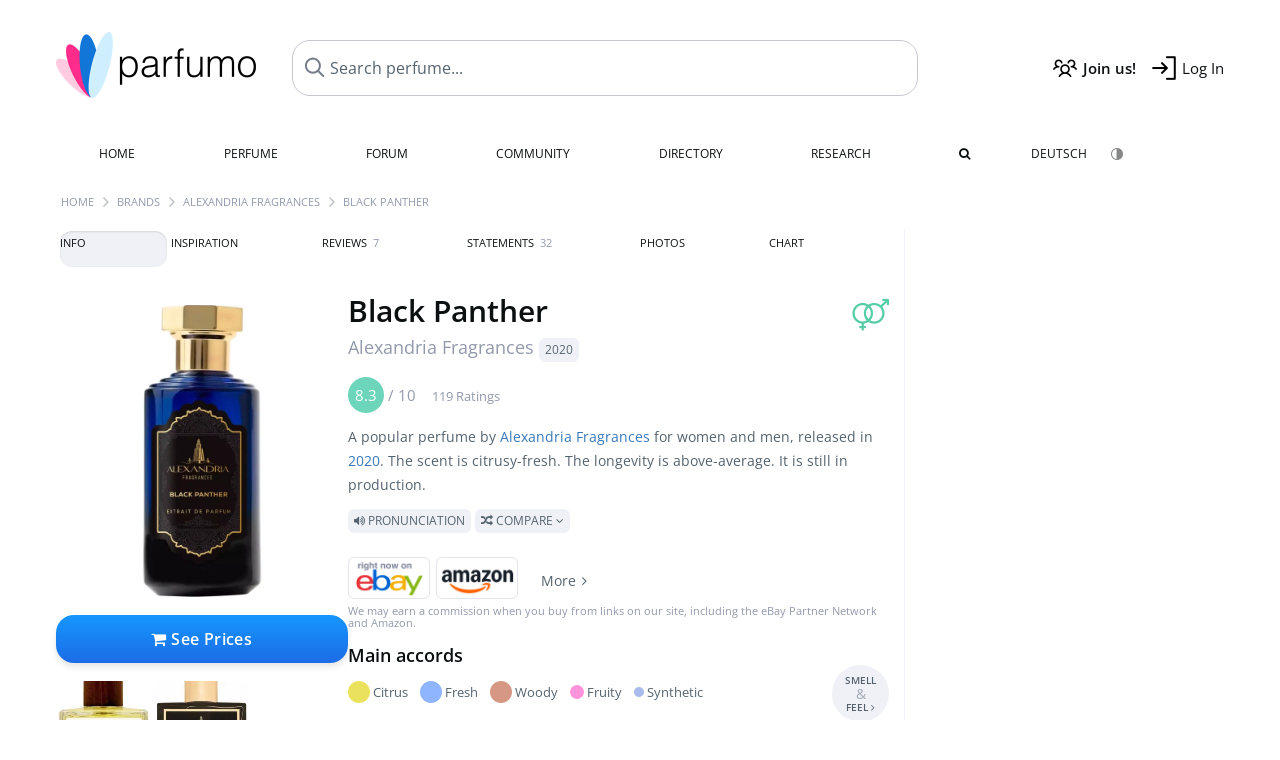

--- FILE ---
content_type: text/html; charset=UTF-8
request_url: https://www.parfumo.com/Perfumes/Alexandria_Fragrances/black-panther
body_size: 22221
content:

<!DOCTYPE html>

<html lang="en">

	<head>
		
				<meta name="google-site-verification" content="zxJUhAYvkrWKUiYnD8mz27WHweO2nORrD06ONz9gECs">		<meta name="p:domain_verify" content="79c9b1baaf16bed67e4ba17dde6eee91"/>
		<meta name="fo-verify" content="48fe1994-cec3-46d7-8168-e8f1a7f889ef">
		<meta charset="utf-8">
				<meta name="viewport" content="width=device-width, initial-scale=1.0, viewport-fit=cover">
		<meta name="description" content="Black Panther Alexandria Fragrances:  Popular  citrusy-fresh fragrance from 2020 ✓ Honest reviews & how it smells like » Discover more">
<meta name="keywords" content="Black Panther, Alexandria Fragrances, Perfumes, Scents, Reviews, Test Report, Comments, Rating, Description, Perfumer">
<link rel="alternate" hreflang="en" href="https://www.parfumo.com/Perfumes/Alexandria_Fragrances/black-panther">
<link rel="alternate" hreflang="de" href="https://www.parfumo.de/Parfums/Alexandria_Fragrances/black-panther">
<meta property="og:title" content="Black Panther by Alexandria Fragrances">
<meta property="og:url" content="https://www.parfumo.com/Perfumes/Alexandria_Fragrances/black-panther">
	<meta property="og:image" content="https://media.parfumo.com/perfume_social/b6/b6d969_black-panther-alexandria-fragrances_1200.jpg?format=jpg&quality=90">
<meta property="og:description" content="A popular perfume by Alexandria Fragrances for women and men, released in 2020. The scent is citrusy-fresh. The longevity is above-average. It is still i...">
<meta property="fb:app_id" content="579271048801671">
<meta property="og:site_name" content="Parfumo">				<meta name="theme-color" content="#f0f1f6">				<link rel="preload" href="https://assets.parfumo.de/css/_style_defer10799.css" as="style" onload="this.onload=null;this.rel='stylesheet'">
<noscript><link rel="https://assets.parfumo.de/css/_style_defer10799.css" href="styles.css"></noscript>
<link rel="stylesheet" href="https://assets.parfumo.de/css/_style10799.css">


		<link rel="apple-touch-icon" sizes="57x57" href="https://images.parfumo.de/favi/apple-icon-57x57.png">
<link rel="apple-touch-icon" sizes="60x60" href="https://images.parfumo.de/favi/apple-icon-60x60.png">
<link rel="apple-touch-icon" sizes="72x72" href="https://images.parfumo.de/favi/apple-icon-72x72.png">
<link rel="apple-touch-icon" sizes="76x76" href="https://images.parfumo.de/favi/apple-icon-76x76.png">
<link rel="apple-touch-icon" sizes="114x114" href="https://images.parfumo.de/favi/apple-icon-114x114.png">
<link rel="apple-touch-icon" sizes="120x120" href="https://images.parfumo.de/favi/apple-icon-120x120.png">
<link rel="apple-touch-icon" sizes="144x144" href="https://images.parfumo.de/favi/apple-icon-144x144.png">
<link rel="apple-touch-icon" sizes="152x152" href="https://images.parfumo.de/favi/apple-icon-152x152.png">
<link rel="apple-touch-icon" sizes="180x180" href="https://images.parfumo.de/favi/apple-icon-180x180.png">
<link rel="icon" type="image/png" sizes="192x192"  href="https://images.parfumo.de/favi/android-icon-192x192.png">
<link rel="icon" type="image/png" sizes="32x32" href="https://images.parfumo.de/favi/favicon-32x32.png">
<link rel="icon" type="image/png" sizes="96x96" href="https://images.parfumo.de/favi/favicon-96x96.png">
<link rel="icon" type="image/png" sizes="16x16" href="https://images.parfumo.de/favi/favicon-16x16.png">
<meta name="msapplication-TileColor" content="#ffffff">
<meta name="msapplication-TileImage" content="https://images.parfumo.de/favi/ms-icon-144x144.png">
<meta name="theme-color" content="#ffffff">	
		<script>
	function _typeof(t) {
		return (_typeof = "function" == typeof Symbol && "symbol" == typeof Symbol.iterator ? function(t) {
			return typeof t
		} : function(t) {
			return t && "function" == typeof Symbol && t.constructor === Symbol && t !== Symbol.prototype ? "symbol" : typeof t
		})(t)
	}! function() {
		for (var t, e, o = [], n = window, r = n; r;) {
			try {
				if (r.frames.__tcfapiLocator) {
					t = r;
					break
				}
			} catch (t) {}
			if (r === n.top) break;
			r = n.parent
		}
		t || (function t() {
			var e = n.document,
				o = !!n.frames.__tcfapiLocator;
			if (!o)
				if (e.body) {
					var r = e.createElement("iframe");
					r.style.cssText = "display:none", r.name = "__tcfapiLocator", e.body.appendChild(r)
				} else setTimeout(t, 5);
			return !o
		}(), n.__tcfapi = function() {
			for (var t = arguments.length, n = new Array(t), r = 0; r < t; r++) n[r] = arguments[r];
			if (!n.length) return o;
			"setGdprApplies" === n[0] ? n.length > 3 && 2 === parseInt(n[1], 10) && "boolean" == typeof n[3] && (e = n[3], "function" == typeof n[2] && n[2]("set", !0)) : "ping" === n[0] ? "function" == typeof n[2] && n[2]({
				gdprApplies: e,
				cmpLoaded: !1,
				cmpStatus: "stub"
			}) : o.push(n)
		}, n.addEventListener("message", (function(t) {
			var e = "string" == typeof t.data,
				o = {};
			if (e) try {
				o = JSON.parse(t.data)
			} catch (t) {} else o = t.data;
			var n = "object" === _typeof(o) ? o.__tcfapiCall : null;
			n && window.__tcfapi(n.command, n.version, (function(o, r) {
				var a = {
					__tcfapiReturn: {
						returnValue: o,
						success: r,
						callId: n.callId
					}
				};
				t && t.source && t.source.postMessage && t.source.postMessage(e ? JSON.stringify(a) : a, "*")
			}), n.parameter)
		}), !1))
	}();
</script>

<script>
	window._sp_queue = [];
	window._sp_ = {
		config: {
			accountId: 1061,
			baseEndpoint: 'https://cdn.privacy-mgmt.com',

			gdpr: {},
			events: {
				onMessageChoiceSelect: function() {
					console.log('[event] onMessageChoiceSelect', arguments);
				},
				onMessageReady: function() {
					console.log('[event] onMessageReady', arguments);
				},
				onMessageChoiceError: function() {
					console.log('[event] onMessageChoiceError', arguments);
				},
				onPrivacyManagerAction: function() {
					console.log('[event] onPrivacyManagerAction', arguments);
				},
				onPMCancel: function() {
					console.log('[event] onPMCancel', arguments);
				},
				onMessageReceiveData: function() {
					console.log('[event] onMessageReceiveData', arguments);
				},
				onSPPMObjectReady: function() {
					console.log('[event] onSPPMObjectReady', arguments);
				},
				onConsentReady: function(consentUUID, euconsent) {
					console.log('[event] onConsentReady', arguments);
				},
				onError: function() {
					console.log('[event] onError', arguments);
				},
			}
		}
	}
</script>
<script src="https://cdn.privacy-mgmt.com/unified/wrapperMessagingWithoutDetection.js" async></script>
<script>
	var uuSymplr, allCookiesSymplr = document.cookie.split(";").map((e => e.split("="))).reduce(((e, [i, o]) => ({
		...e,
		[i.trim()]: decodeURIComponent(o)
	})), {});

	function createCookieSymplr(e, i) {
		var o = e;
		if (void 0 === (uuSymplr = allCookiesSymplr.uniqueUser)) {
			let e = (Date.now() + window.navigator.userAgent + websiteSymplr).toString();
			uuSymplr = sha256(e), document.cookie = `uniqueUser=${uuSymplr};max-age=31536000;path=/;SameSite=Strict; Secure`
		}
		if (o) {
			var u = allCookiesSymplr.uniqueUserLi;
			void 0 === u && (u = sha256(i), document.cookie = `uniqueUserLi=${u};max-age=31536000;path=/;SameSite=Strict; Secure`), uuSymplr = u
		} else document.cookie = "uniqueUserLi=; max-age=0"
	}
</script>

	<script>
		var dataLayer = [];
		dataLayer.push({
			'seite': 'parfumo.com'
		});
		dataLayer.push({
			'ads': 'true'
		});
					dataLayer.push({
				'video': 'false'
			});
							if (window.innerWidth <= 450) {
				dataLayer.push({
					'sonderanzeigen': 'false'
				});
			} else {
				dataLayer.push({
					'sonderanzeigen': 'false'
				});
			}
					</script>
	<script async src="https://cdns.symplr.de/parfumo.com/parfumo.js"></script>

							<script async src="https://www.googletagmanager.com/gtag/js?id=G-47SHE0CVWT"></script>
		<script>
			window.dataLayer = window.dataLayer || [];
			function gtag() {
				dataLayer.push(arguments);
			}
			gtag('js', new Date());
			gtag('config', 'G-47SHE0CVWT');
		</script>
	
				<title>Black Panther by Alexandria Fragrances » Reviews & Perfume Facts</title>
			</head>

<body>

<div id="disable_div"></div>


	<div class="header-wrapper">
		<header>
			<div class="header-v2" id="page-top">

	<div class="pre-nav flex">

		<div class="left">
			<div class="logo-holder-v2" itemscope itemtype="https://schema.org/Organization">
				<a href="https://www.parfumo.com" itemprop="url"><img src="https://images.parfumo.de/logos/logo.png" class="logo-v2" alt="Parfumo - the Perfume Community" itemprop="logo"></a>
			</div>
		</div>
		<!-- end left -->

		<div id="search-top" class="middle search hide-mobile">
			<form action="https://www.parfumo.com/s_perfumes_x.php" method="get" class="form-s-ext">
				<input type="hidden" name="in" value="1">
				<div class="search-top-a">
					<input id="s_top" class="action-livesearch" data-wearing-perfume-id="0" name="filter" type="text" value="" spellcheck="false" autocomplete="off" placeholder="Search perfume..." aria-label="Search perfume..."><button type="submit" class="btn-s-ext"><i class="fa fa-angle-right"></i></button>
				</div>
			</form>
			<div id="livesearch"></div>
		</div>
		<!-- end middle -->

		<div class="right">
			<div class="header-icons flex">
				<div class="icon search pointer" onclick="toggleSearch()"></div>
				<div class="icon login-reg register pointer"><a href="https://www.parfumo.com/account/register" class="black"><span class="bold">Join us!</span></a></div>
				<div id="login-btn" class="icon login-reg login pointer black"><span>Log In</span></div>
				<div id="sb-btn" class="icon sb pointer"></div>
			</div>
		</div>
		<!-- end right -->

	</div>
	<!-- end pre-nav -->

	<div class="nav-container">
		<nav class="navi">
			<a href="https://www.parfumo.com" class="">Home</a>
			<a href="https://www.parfumo.com/Perfumes" class="">Perfume</a>
			<a href="https://www.parfumo.com/forums" class="">Forum</a>
			<a href="https://www.parfumo.com/Community" class="">Community</a>
			<a href="https://www.parfumo.com/Brands" class="">Directory</a>
			<a href="https://www.parfumo.com/fdb" class="research" title="Research">Research</a>
			<a href="https://www.parfumo.com/search?show_search=1" class=""><i class="fa fa-search" title="Advanced Search"></i></a>
			<div>
				<a href="https://www.parfumo.de/Parfums/Alexandria_Fragrances/black-panther" class="secondary">Deutsch</a>
				<a href="#" class="action_darkmode secondary" title="Dark Mode"><img src="https://images.parfumo.de/nav_darkmode.png" alt="Dark Mode" class="navi_icon"><span class="hide-desktop"> Dark</span></a>
	</div>
		</nav>
	</div>
</div>

<div class="nav-bottom cb"></div>

<div class="login-container grey-box mt-0-5 hide">
	<div class="login-container-form">
		<div class="text-lg bold mt-2 mb-1">Log in</div>
		<form action="https://www.parfumo.com/board/login.php" method="post">
			<input type="hidden" name="autologin" value="checked">
			<input type="hidden" name="login" value="Login">
			<input type="hidden" name="redirect" value="">			<div class="pb-1">
				<input type="text" placeholder="Username" name="username" id="username" class="uk-input"><br>
				<input type="password" placeholder="Password" name="password" id="password" class="uk-input" style="margin-top: 4px;"><br>
				<button class="pbtn pbtn-blue login-btn w-100 mt-1" type="submit">Log In</button>
				<div class="cb"></div>
				<div class="mt-1"><a href="https://www.parfumo.com/account/password_forgot">Forgot your Password?</a></div>
				<div class="mt-1"><a href=" https://www.parfumo.com/account/register">Create new account</a></div>
			</div>
		</form>
	</div>
</div>
<div class="nav-bottom cb"></div>
		</header>
	</div>

			<div class="bc_wrapper"><div id="bc_holder" class="flex w-100"><div class="bc_link"><a href="https://www.parfumo.com">Home</a></div><div class="bc_sep"></div><div class="bc_link"><a href="https://www.parfumo.com/Brands">Brands</a></div><div class="bc_sep"></div><div class="bc_link"><a href="https://www.parfumo.com/Perfumes/Alexandria_Fragrances">Alexandria Fragrances</a></div><div class="bc_sep"></div><div class="bc_link">Black Panther</div></div></div>
	
	<div class="body-wrapper w-100">

		<div class="page-wrapper">
<div class="content_wrapper">

	<div class="main">
		<div class="ptabs-container ptabs-pd ptabs-nowrap ptabs-force-scroll ptabs-scrollable mb-2"><button class="scroll-button-l">&#xf104;</button><div class="fade-left"></div><nav class="flex ptabs "><div class="active action_order_pd" data-order="1,2,3,4,5,6,7,8"><span>Info</span></div><div class="action_order_pd" data-order="2,1,3,4,5,6,7,8"><span>Inspiration</span></div><div class="action_order_pd action_tab_reviews" data-order="3,1,2,4,5,6,7,8"><span>Reviews <span class="ptab-cnt text-3xs lightgrey">7</span></span></div><div class="action_order_pd action_tab_statements" data-order="4,1,2,3,5,6,7,8"><span>Statements <span class="ptab-cnt text-3xs lightgrey">32</span></span></div><div class="action_order_pd action_tab_photos" data-order="7,1,2,3,4,5,6,8"><span>Photos</span></div><div class="action_order_pd action_order_classification" data-order="5,1,2,3,4,6,7,8"><span>Chart</span></div></nav><div class="fade-right"></div><button class="scroll-button-r">&#xf105;</button></div>
<div class="mb-3" itemscope itemtype="http://schema.org/Product" >
	<div id="pd_order">

		<div id="pd_inf" class="pd_order" data-index="1">

			<main>
	
	<div class="perfume-details-layout">
		<div class="p_images_section">
				<div class="p_image_wrapper">
		<div id="p_image_holder" class="text-center">

																<a href="https://media.parfumo.com/perfumes/b6/b6d969_black-panther-alexandria-fragrances_1200.jpg?width=720&aspect_ratio=1:1" class="p_img">						<img src="https://media.parfumo.com/perfumes/b6/b6d969_black-panther-alexandria-fragrances_1200.jpg?width=720&aspect_ratio=1:1" alt="Black Panther by Alexandria Fragrances" title="Black Panther by Alexandria Fragrances" class="p-main-img" fetchpriority="high" itemprop="image">
						</a>												
						
			<div class="comp_pr_box">
																						<a href="https://www.parfumo.com/Perfumes/Alexandria_Fragrances/black-panther/prices?ref=cGRfZGVza3RvcA==&btn=vari1" class="comp_pr_btn comp_pr_btn_off1 pointer"><i class="fa fa-shopping-cart" aria-hidden="true"></i> See Prices</a>
																		</div>

		</div>

		<div class="comp_pr_box_mob">
			<div>
																						<a href="https://www.parfumo.com/Perfumes/Alexandria_Fragrances/black-panther/prices?ref=cGRfbW9iaWxl&btn=vari2" class="comp_pr_btn comp_pr_btn_off2 pointer"><i class="fa fa-shopping-bag" aria-hidden="true"></i> See Prices</a>
																		</div>
			<div>
						<div class="aff_images">
			

	<div class="btn_aff"><a href="https://www.ebay.com/sch/180345/i.html?_from=R40&_nkw=Alexandria%2BFragrances%2BBlack%2BPanther&mkcid=1&mkrid=711-53200-19255-0&siteid=0&campid=5337977657&toolid=20008&mkevt=1" rel="noopener" target="_blank"><img src="https://images.parfumo.de/affi/eb1_en.png" alt="Search" class="ea"></a></div>

	<div class="btn_aff"><a href="https://www.amazon.com/gp/search?ie=UTF8&tag=parfumrnet-20&linkCode=ur2&linkId=dd373524ed33d6512f03a03199f228a0&camp=1789&creative=9325&index=beauty&keywords=Alexandria+Fragrances+Black+Panther" rel="noopener" target="_blank"><img src="https://images.parfumo.de/affi/ama1.png" alt="" class="ea"></a></div>
							<a href="https://www.parfumo.com/Perfumes/Alexandria_Fragrances/black-panther/prices?ref=YmFy" class="btn_aff_more text-sm grey nowrap pointer">More <i class="fa fa-angle-right ml-0-5" aria-hidden="true"></i></a>		</div>
					<div class="lightgrey text-3xs">We may earn a commission when you buy from links on our site, including the eBay Partner Network and Amazon.</div>
					</div>
		</div>
		</div>

		
		<div id="prices" class="magic_modal"></div>

			<div class="p_imagery_holder w-100 size-normal">
							<a class="imagery_item" id="thumb460033" href="https://media.parfumo.com/perfume_imagery/c1/c17073-black-panther-alexandria-fragrances_1200.jpg" data-theid="460033" title="">
				<img src="https://media.parfumo.com/perfume_imagery/c1/c17073-black-panther-alexandria-fragrances_1200.jpg?width=170&aspect_ratio=1:1" alt="">
			</a>
					<a class="imagery_item" id="thumb548200" href="https://media.parfumo.com/perfume_imagery/c7/c774ba_black-panther-alexandria-fragrances_1200.jpg" data-theid="548200" title="">
				<img src="https://media.parfumo.com/perfume_imagery/c7/c774ba_black-panther-alexandria-fragrances_1200.jpg?width=170&aspect_ratio=1:1" alt="">
			</a>
			</div>
	
		</div>

		<div class="p_details_container">
			<div class="p_details_section">
				<div class="p_gender_big lightgreen fr pl-0-5 mt-0-5"><i class="fa fa-venus-mars"></i></div>				<h1 class="p_name_h1" itemprop="name">Black Panther <span itemprop="brand" itemscope itemtype="http://schema.org/Brand"><span class="p_brand_name nobold"><a href="https://www.parfumo.com/Perfumes/Alexandria_Fragrances" itemprop="url" class="lightgrey"><span itemprop="name">Alexandria Fragrances</span></a> <a href="https://www.parfumo.com/Release_Years/2020" class="lightgrey"><span class="label_a">2020</span></a>  </span></span></h1>																							</div>

			<div class="p_details_section_second">
																										
			
							<div itemprop="aggregateRating" itemscope itemtype="http://schema.org/AggregateRating" class="lightgrey"><span itemprop="ratingValue" class="ratingvalue r8">8.3</span> / <span itemprop="bestRating" class="pr-1">10</span>
					<span class="text-xs"><span itemprop="ratingCount">119 Ratings</span>
						<meta itemprop="worstRating" content="0">
						<meta itemprop="reviewCount" content="7">
				</div>
			
			
			<div class="p_details_desc grey text-sm leading-6 mt-1 mb-2">
				<span itemprop="description">A popular perfume by <a href="https://www.parfumo.com/Perfumes/Alexandria_Fragrances">Alexandria Fragrances</a> for women and men, released in <a href="https://www.parfumo.com/Release_Years/2020">2020</a>. The scent is citrusy-fresh. The longevity is above-average. It is still in production.<br> <span class="label_a upper pointer action_play mt-1" data-sound="https://media.parfumo.com/perfum_sounds/perfumes/e4/e4_b72fe4367ef0078162b2278dc1b44c7be55a0c90.mp3"><i class="fa fa-volume-up" aria-hidden="true"></i> Pronunciation</span> <span class="p_compare label_a upper pointer mt-1" data-perfume-id="144272" data-perfume-name="Black Panther" data-brand-name="Alexandria Fragrances" data-brand-url="Alexandria_Fragrances" data-perfume-url="black-panther"><i class="fa fa-random" aria-hidden="true"></i> Compare <i class="fa fa-angle-down" aria-hidden="true"></i></span</span>
			</div>

			<div id="comparison_search_container" class="mt-1 mb-1 hide">
				<div class="grey-box">
					<input type="text" id="comparison_search_input" class="uk-input" autocomplete="off" placeholder="Search perfume to compare..." onkeyup="showResultComparison(event)">

					<div id="comparison_suggestions" class="hide">
						<div class="text-2xs lightgrey upper mb-1 mt-2">Similar fragrances</div>
						<div id="comparison_sim_wrapper" class="comparison_sim_grid"></div>
					</div>

					<div class="ls_popup_wrap">
						<div class="ls_popup" id="comparison_search_results"></div>
					</div>
				</div>
			</div>

						<div class="ab_wrapper_mobile">
				<div class="ab_holder_mobile">
					<div class="mt-2 mb-3"><div class="" id="parfumo_medium_rectangle_2"></div></div>				</div>
			</div>

			<div class="aff-bar-desktop mt-1 mb-1">
											<div class="aff_images">
			

	<div class="btn_aff"><a href="https://www.ebay.com/sch/180345/i.html?_from=R40&_nkw=Alexandria%2BFragrances%2BBlack%2BPanther&mkcid=1&mkrid=711-53200-19255-0&siteid=0&campid=5337977657&toolid=20008&mkevt=1" rel="noopener" target="_blank"><img src="https://images.parfumo.de/affi/eb1_en.png" alt="Search" class="ea"></a></div>

	<div class="btn_aff"><a href="https://www.amazon.com/gp/search?ie=UTF8&tag=parfumrnet-20&linkCode=ur2&linkId=dd373524ed33d6512f03a03199f228a0&camp=1789&creative=9325&index=beauty&keywords=Alexandria+Fragrances+Black+Panther" rel="noopener" target="_blank"><img src="https://images.parfumo.de/affi/ama1.png" alt="" class="ea"></a></div>
							<a href="https://www.parfumo.com/Perfumes/Alexandria_Fragrances/black-panther/prices?ref=YmFy" class="btn_aff_more text-sm grey nowrap pointer">More <i class="fa fa-angle-right ml-0-5" aria-hidden="true"></i></a>		</div>
					<div class="lightgrey text-3xs">We may earn a commission when you buy from links on our site, including the eBay Partner Network and Amazon.</div>
									</div>

			
	<div class="flex flex-space-between">
		<div>
			<h2 class="action_order_pd text-lg bold mb-1 pointer" data-order="5,1,2,3,4,6,7">Main accords</h2>
			<div class="mb-3 pointer">
				<span class="action_order_pd flex flex-wrap" data-order="5,1,2,3,4,6,7"><div class="s-circle-container mb-0-5"><div class="s-circle s-circle_l zoom-in" style="background: #eae25c"></div><div class="text-xs grey">Citrus</div></div><div class="s-circle-container mb-0-5"><div class="s-circle s-circle_l zoom-in" style="background: #8fb5ff"></div><div class="text-xs grey">Fresh</div></div><div class="s-circle-container mb-0-5"><div class="s-circle s-circle_l zoom-in" style="background: #d79785"></div><div class="text-xs grey">Woody</div></div><div class="s-circle-container mb-0-5"><div class="s-circle s-circle_m zoom-in" style="background: #ff94dc"></div><div class="text-xs grey">Fruity</div></div><div class="s-circle-container mb-0-5"><div class="s-circle s-circle_s zoom-in" style="background: #a8bbec"></div><div class="text-xs grey">Synthetic</div></div></span>
			</div>
		</div>
					<div class="action_smell smell_it_container">
				<button class="smell_it flex pointer">
					<div class="smell_it_text">
						<span class="smell_it_line bold">SMELL</span>
						<span class="smell_it_line smell_it_ampersand text-sm opacity-50 nobold">&amp;</span>
						<span class="smell_it_line bold">FEEL <i class="fa fa-angle-right"></i></span>
					</div>
				</button>
			</div>
			</div>

	<div class="flex vm mb-1">
		<h2 class="text-lg bold">Fragrance Notes</h2>
	</div>
	<div class="notes_list mb-2">
					<div class="nb_n"><span class="clickable_note_img notefont5" data-nt="n" data-n_id="948"><span class="nowrap pointer"><img src="https://media.parfumo.com/notes/47/47_43e25fd03d7e23b7558ecc15b81ad163f27febdc_1200.jpg?width=50&aspect_ratio=1:1" alt="Grapefruit" loading="lazy" class="np np5">Grapefruit</span></span> <span class="clickable_note_img notefont2" data-nt="n" data-n_id="115"><span class="nowrap pointer"><img src="https://media.parfumo.com/notes/00/00_9acafde5f888365d0a9c3a4f4499ac9f5ea3584e_1200.jpg?width=44&aspect_ratio=1:1" alt="Ambroxan" loading="lazy" class="np np2">Ambroxan</span></span> <span class="clickable_note_img notefont1" data-nt="n" data-n_id="3760"><span class="nowrap pointer"><img src="https://media.parfumo.com/notes/cd/cd_aba64ce93c312e5a5a592ab6670115c0636d8637_1200.jpg?width=44&aspect_ratio=1:1" alt="Woody notes" loading="lazy" class="np np1">Woody notes</span></span> </div>
																						</div>
	
									
			<div class="text-lg bold mb-1">Ratings</div>
		<div class="flex flex-wrap">
	
		
			<div class="barfiller_element rating-details pointer" data-type="scent" data-color="blue" data-voting_distribution="eyIwIjowLCIxMCI6MSwiMjAiOjAsIjMwIjowLCI0MCI6MiwiNTAiOjQsIjYwIjo2LCI3MCI6MTEsIjgwIjo0MCwiOTAiOjQyLCIxMDAiOjEzfQ==" data-total_votings="82.941" data-p_id="144272" data-h="76a4607fe6e68ea9ca641df21c6fb9ce" data-block="1">
				<div class="text-xs upper blue">Scent</div>
									<div id="bar" class="barfiller barfillerbg_color">
						<span style="opacity:1.03" class="fill barfiller_color_scent" data-percentage="82.941"></span>
						<div class="w-100 nowrap">
							<span class="pr-0-5 text-lg bold blue">8.3</span><span class="lightgrey text-2xs upper">119 Ratings</span>
							<i class="fa fa-angle-down text-lg lightgrey fr" aria-hidden="true"></i>
						</div>
					</div>
							</div>
			
		
			<div class="barfiller_element rating-details pointer" data-type="durability" data-color="pink" data-voting_distribution="eyIwIjowLCIxMCI6MCwiMjAiOjAsIjMwIjowLCI0MCI6MCwiNTAiOjEsIjYwIjo1LCI3MCI6MTAsIjgwIjo0NSwiOTAiOjM4LCIxMDAiOjEzfQ==" data-total_votings="83.661" data-p_id="144272" data-h="76a4607fe6e68ea9ca641df21c6fb9ce" data-block="2">
				<div class="text-xs upper pink">Longevity</div>
									<div id="bar_dur" class="barfiller barfillerbg_color_dur">
						<span style="opacity:1.04" class="fill barfiller_color_durability" data-percentage="83.661"></span>
						<div class="w-100 nowrap">
							<span class="pr-0-5 text-lg bold pink">8.4</span><span class="lightgrey text-2xs upper">112 Ratings</span>
							<i class="fa fa-angle-down text-lg lightgrey fr" aria-hidden="true"></i>
						</div>
					</div>
							</div>
			
		
			<div class="barfiller_element rating-details pointer" data-type="sillage" data-color="purple" data-voting_distribution="eyIwIjoxLCIxMCI6MCwiMjAiOjAsIjMwIjowLCI0MCI6MCwiNTAiOjQsIjYwIjo0LCI3MCI6MjgsIjgwIjo1MCwiOTAiOjE0LCIxMDAiOjExfQ==" data-total_votings="78.214" data-p_id="144272" data-h="76a4607fe6e68ea9ca641df21c6fb9ce" data-block="3">
				<div class="text-xs upper purple">Sillage</div>
									<div id="bar_sillage" class="barfiller barfillerbg_color_sillage">
						<span style="opacity:0.98" class="fill barfiller_color_sillage" data-percentage="78.214"></span>
						<div class="w-100 nowrap">
							<span class="pr-0-5 text-lg bold purple">7.8</span><span class="lightgrey text-2xs upper">112 Ratings</span>
							<i class="fa fa-angle-down text-lg lightgrey fr" aria-hidden="true"></i>
						</div>
					</div>
							</div>
			
		
			<div class="barfiller_element rating-details pointer" data-type="bottle" data-color="green" data-voting_distribution="eyIwIjowLCIxMCI6MSwiMjAiOjAsIjMwIjo0LCI0MCI6MiwiNTAiOjExLCI2MCI6MjQsIjcwIjozMSwiODAiOjIzLCI5MCI6MiwiMTAwIjo3fQ==" data-total_votings="67.524" data-p_id="144272" data-h="76a4607fe6e68ea9ca641df21c6fb9ce" data-block="4">
				<div class="text-xs upper green">Bottle</div>
									<div id="bar_bottle" class="barfiller barfillerbg_color_bottle">
						<span style="opacity:0.88" class="fill barfiller_color_bottle" data-percentage="67.524"></span>
						<div class="w-100 nowrap">
							<span class="pr-0-5 text-lg bold green">6.8</span><span class="lightgrey text-2xs upper">105 Ratings</span>
							<i class="fa fa-angle-down text-lg lightgrey fr" aria-hidden="true"></i>
						</div>
					</div>
							</div>
			
		
			<div class="barfiller_element rating-details pointer" data-type="pricing" data-color="grey" data-voting_distribution="eyIwIjowLCIxMCI6MCwiMjAiOjAsIjMwIjowLCI0MCI6MCwiNTAiOjAsIjYwIjo0LCI3MCI6MTUsIjgwIjoxOSwiOTAiOjI2LCIxMDAiOjMxfQ==" data-total_votings="86.842" data-p_id="144272" data-h="76a4607fe6e68ea9ca641df21c6fb9ce" data-block="5">
				<div class="text-xs upper grey">Value for money</div>
									<div id="bar_pricing" class="barfiller barfillerbg_color_pricing">
						<span style="opacity:1.07" class="fill barfiller_color_pricing" data-percentage="86.842"></span>
						<div class="w-100 nowrap">
							<span class="pr-0-5 text-lg bold grey">8.7</span><span class="lightgrey text-2xs upper">95 Ratings</span>
							<i class="fa fa-angle-down text-lg lightgrey fr" aria-hidden="true"></i>
						</div>
					</div>
							</div>
			
	</div>
	

			<div class="lightgrey text-2xs leading-6">Submitted by <a href="https://www.parfumo.com/Users/Paresuma/Research" class="lightgrey">Paresuma</a> · last update on  01/19/2026.</div>
			<div class="mb-1">
				<span class="text-3xs lightgrey2 upper pointer" onclick="toggleResearchInfo(144272, '76a4607fe6e68ea9ca641df21c6fb9ce')"><i class="fa fa-check-circle"></i> Source-backed & verified <i class="fa fa-angle-down arr-research-info"></i></span>
			</div>
			<div id="research_info_box" class="grey-box mb-1" style="display:none;"></div>

		</div>
		</div>
	</div>

	<div class="cb" id="edit"></div>

			
</main>





							<div class="ptabs-container pd-nav ptabs-invert mt-1 mb-1"><nav class="flex ptabs "><div><a href="https://www.parfumo.com/action/dologin"><img src="https://images.parfumo.de/icon_collection_36.png" alt="Collection" class="ptab-image"> Collection</a></div><div><a href="https://www.parfumo.com/action/dologin"><img src="https://images.parfumo.de/icon_rate_36.png" alt="Rate" class="ptab-image"> Rate</a></div><div class="pd_inspiration" data-o="inspiration"><span><img src="https://images.parfumo.de/icon_inspiration_36.png" alt="Inspiration" class="ptab-image"> Inspiration</span></div><div><a href="https://www.parfumo.com/action/dologin"><img src="https://images.parfumo.de/icon_classify_36.png" alt="Classify" class="ptab-image"> Classify</a></div><div><a href="https://www.parfumo.com/action/dologin"><img src="https://images.parfumo.de/icon_notes_36.png" alt="Notes" class="ptab-image"> Notes</a></div><div><a href="https://www.parfumo.com/action/dologin"><img src="https://images.parfumo.de/icon_spray_2_36.png" alt="Tracker" class="ptab-image"> Tracker</a></div></nav></div>			
			
		</div>

					<div class="pd_order" data-index="2">
<div class="mt-3 pointer">
	<h2 class="text-2xl"><span class="hl_inspiration">Smells similar</span></h2>
	<div class="hl_inspiration_sub lightgrey mb-1">What the fragrance is similar to</div>
</div>

<div id="inspiration"></div>

<div class="ptabs-container ptabs-micros tabs-inspiration ptabs-scrollable mb-0-5"><button class="scroll-button-l">&#xf104;</button><div class="fade-left"></div><nav class="flex ptabs "><div class="active action_inspiration" data-type="similar" data-title="Smells similar" data-sub_title="What the fragrance is similar to"><span><img src="https://images.parfumo.de/icon_similar_36.png" alt="Similar" class="ptab-image"> Similar</span></div><div class="action_inspiration" data-type="layer" data-title="Good to layer" data-sub_title="What the fragrance goes well with"><span><img src="https://images.parfumo.de/icon_layer_36.png" alt="Layer" class="ptab-image"> Layer</span></div><div class="action_inspiration" data-type="tags" data-title="Associations" data-sub_title="What associations the fragrance evokes"><span><img src="https://images.parfumo.de/icon_tags_36.png" alt="Associations" class="ptab-image"> Associations</span></div></nav><div class="fade-right"></div><button class="scroll-button-r">&#xf105;</button></div>
<div id="inspiration_holder">
	<div class="ptabs-container ptabs-micro ptabs-nowrap ptabs-mobile-left mb-0-5"><nav class="flex ptabs "><div class="active action_similar" data-type="top"><span>Top</span></div><div class="action_similar" data-type="all"><span>All <span class="ptab-cnt text-3xs lightgrey">11</span></span></div><div class="action_similar_my" data-type="my"><a href="https://www.parfumo.com/action/dologin"><i class="fa fa-plus"></i> My suggestion</a></div></nav></div>

	<div id="sim_holder" class="grey-box mb-2">
		<div id="sim_wrapper" class="sim_grid">
			<div class="sim_item text-center mr-2 mt-0-5 pointer" data-p_id="144272" data-s_id="79776">
	<img src="https://media.parfumo.com/perfumes/c0/c0a0a0-le-gemme-tygar-bvlgari_1200.jpg?width=120&aspect_ratio=1:1" alt="Le Gemme - Tygar (Eau de Parfum) by Bvlgari" class="p_pic_similar circle" loading="lazy">
	<div class="barfiller barfiller_similar barfillerbg_color_similar">
		<span class="fill barfiller_color_similar" data-percentage="84.9"></span>
	</div>
	<div class="text-xs grey mt-0-5">Le Gemme - Tygar <span class="text-2xs upper lightgrey2"> Eau de Parfum</span></div>
</div>			<div class="sim_item text-center mr-2 mt-0-5 pointer" data-p_id="144272" data-s_id="236726">
	<img src="https://media.parfumo.com/perfumes/f1/f17fed-vibrato-sospiro_1200.jpg?width=120&aspect_ratio=1:1" alt="Vibrato by Sospiro" class="p_pic_similar circle" loading="lazy">
	<div class="barfiller barfiller_similar barfillerbg_color_similar">
		<span class="fill barfiller_color_similar" data-percentage="72.2"></span>
	</div>
	<div class="text-xs grey mt-0-5">Vibrato</div>
</div>			<div class="sim_item text-center mr-2 mt-0-5 pointer" data-p_id="144272" data-s_id="252691">
	<img src="https://media.parfumo.com/perfumes/ae/ae2889_mahina-parfums-d-elmar_1200.jpg?width=120&aspect_ratio=1:1" alt="Mahina by Parfums d'Elmar" class="p_pic_similar circle" loading="lazy">
	<div class="barfiller barfiller_similar barfillerbg_color_similar">
		<span class="fill barfiller_color_similar" data-percentage="61"></span>
	</div>
	<div class="text-xs grey mt-0-5">Mahina</div>
</div>			<div class="sim_item text-center mr-2 mt-0-5 pointer" data-p_id="144272" data-s_id="153234">
	<img src="https://media.parfumo.com/perfumes/cb/cbbcf5-turathi-blue-afnan-perfumes_1200.jpg?width=120&aspect_ratio=1:1" alt="Turathi (Blue) by Afnan Perfumes" class="p_pic_similar circle" loading="lazy">
	<div class="barfiller barfiller_similar barfillerbg_color_similar">
		<span class="fill barfiller_color_similar" data-percentage="60.8"></span>
	</div>
	<div class="text-xs grey mt-0-5">Turathi (Blue)</div>
</div>			<div class="sim_item text-center mr-2 mt-0-5 pointer" data-p_id="144272" data-s_id="146197">
	<img src="https://media.parfumo.com/perfumes/8e/8e9ff4_unleash-the-leopard-enter-the-tiger-the-dua-brand_1200.jpg?width=120&aspect_ratio=1:1" alt="Unleash the Leopard / Enter the Tiger by The Dua Brand" class="p_pic_similar circle" loading="lazy">
	<div class="barfiller barfiller_similar barfillerbg_color_similar">
		<span class="fill barfiller_color_similar" data-percentage="44.4"></span>
	</div>
	<div class="text-xs grey mt-0-5">Unleash the Leopard</div>
</div>			<div class="sim_item text-center mr-2 mt-0-5 pointer" data-p_id="144272" data-s_id="177091">
	<img src="https://media.parfumo.com/perfumes/f9/f927c4-al-qiam-silver-lattafa-pride_1200.jpg?width=120&aspect_ratio=1:1" alt="Al Qiam Silver by Lattafa Pride" class="p_pic_similar circle" loading="lazy">
	<div class="barfiller barfiller_similar barfillerbg_color_similar">
		<span class="fill barfiller_color_similar" data-percentage="34.2"></span>
	</div>
	<div class="text-xs grey mt-0-5">Al Qiam Silver</div>
</div>					</div>
	</div>

	

</div>

</div>
							<div class="pd_order" data-index="3">
		
	<div id="reviews"></div>
	<div id="reviews_holder" class="mt-3 mb-3">
		<h2 class="text-2xl">Reviews</h2>
		<div class="lightgrey mb-1">
			7 in-depth fragrance descriptions		</div>

					<div class="ptabs-container ptabs-micro ptabs-scrollable"><button class="scroll-button-l">&#xf104;</button><div class="fade-left"></div><nav class="flex ptabs "><div class="active action_reviews_order" data-o="order_relevance_desc"><span>Popular</span></div><div class="action_reviews_order" data-o="order_date_desc"><span>Latest</span></div><div class="action_reviews_order" data-o="order_date_asc"><span>Oldest</span></div><div class="action_reviews_order" data-o="order_scent_desc"><span>Positive</span></div><div class="action_reviews_order" data-o="order_scent_asc"><span>Negative</span></div><div class="action_reviews_order" data-o="order_replies_desc"><span>Comments</span></div><div class="action_reviews_order" data-o="order_female"><span><i class="fa fa-venus pink"></i> </span></div><div class="action_reviews_order" data-o="order_male"><span><i class="fa fa-mars blue"></i> </span></div></nav><div class="fade-right"></div><button class="scroll-button-r">&#xf105;</button></div>		
		<div id="reviews_holder_reviews">
			
<article class="review review_article_188197 rounded" itemprop="review" itemscope itemtype="http://schema.org/Review">
	<div class="review_header flex" id="review_188197">

		<div class="text-sm lightgrey grey" itemprop="datePublished" content="2022-06-29">06/29/2022</div>

		
			<a href="https://www.parfumo.com/Perfumes/Alexandria_Fragrances/black-panther/reviews/188197">
		<div class="voting-nrs voting-nrs-reviews pointer">

		
							<span class="voting-icon-nr" itemprop="reviewRating" itemscope itemtype="http://schema.org/Rating">
					<meta itemprop="worstRating" content="0">
					<meta itemprop="bestRating" content="10">
					<meta itemprop="ratingValue" content="9.0">
					<span class="nr blue">9</span>Scent				</span>
			
			<span class="voting-icon-nr">
					<span class="nr red">9</span>Longevity				</span>
			
			<span class="voting-icon-nr">
					<span class="nr purple">10</span>Sillage				</span>
			
						</div>
			</a>
	
	</div>

	<div class="flex pl-1 pr-1">

		<a href="https://www.parfumo.com/Users/MarMar1970" class="review_user_photo" rel="nofollow"><img src="https://media.parfumo.com/user_photo/28/28_94cb073010003365e0174ecf9b34f32454fcdf41_1000.jpg?width=200&aspect_ratio=1:1" alt="MarMar1970" loading="lazy" class="circle"><br>
			<span itemprop="author" itemscope itemtype="https://schema.org/Person"><span itemprop="name">MarMar1970</span></span> <i class="fa fa-mars blue"></i><br><span class="text-xs lightgrey">19 Reviews</span></a>

		<div class="review_text">

			
			<a href="https://www.parfumo.com/Users/MarMar1970" class="review_user_photo_sm"><img src="https://media.parfumo.com/user_photo/28/28_94cb073010003365e0174ecf9b34f32454fcdf41_1000.jpg?width=120&aspect_ratio=1:1" alt="MarMar1970" class="circle" loading="lazy"><br>MarMar1970 <i class="fa fa-mars blue"></i></a>

			<div class="mb-0-5">
												<span class="lightgrey nowrap " id="awards_188197">
					<i class="fa fa-trophy"></i> <span id="nr_awards_188197">3</span>
				</span>&nbsp;
			</div>

			<div class="text-lg bold"><span itemprop="name" id="r_title_188197">Citrus/Woody Beast!</span></div>
			<div class="mt-1" itemprop="reviewBody">
				<div class="leading-7" id="r_text_188197">
										I've never smelled Tygar, but if it smells like Black Panther, it's a banger. This fragrance is a beast on my skin. It projects strong for at least 3 hours on me and lasts 8-10 hours and longer if you spray your clothes. I've gotten multiple compliments when I have worn it. Go easy on sprays if wearing in office! It really pushes out! All you need is about 4 maybe 5 sprays at most. Grapefruit is strong from opening and woody notes kick in about 20 minutes into fragrance. I guess the Ambroxan gives it that punch. It's pretty linear though. Great value, especially since Tygar is going for about $300 per bottle. <br />
Update: After trying a carded sample of Tygar, Black Panther is easily a No-Brainer! I had both side by side, on either hand and the difference was very minimal. Of course Tygar was a little smoother, but Black Panther was stronger on my skin. In the air, Black Panther definitely projects more and last all day on me. So would I ever consider paying $300 for The OG? No! I'll roll with Black Panther again once my bottle runs out.				</div>
									<div class="text-xs lightgrey mt-2 mb-1">Updated on 06/16/2023</div>
							</div>

			
									
<div id="comments-reviews-188197" ></div>

	<div class="blue pointer mt-1 mb-2" id="comments-dropdown-reviews-188197">
		<span class="comments_nr_wrapper_reviews_188197 hide"><span class="comments_nr_reviews_188197">0 Comments</span> <i class="fa fa-angle-down arr_reviews_188197"></i></span>
	</div>

	<div id="comments-holder-reviews-188197"  class="hide" ></div>




		</div>
	</div>

	<span itemprop="publisher" itemscope itemtype="https://schema.org/Organization">
		<meta itemprop="name" content="Parfumo">
	</span>

</article>						<div class="mt-1 mb-1"><div class="" id="parfumo_comment_1"></div></div>					
					
					
				
<article class="review review_article_444130 rounded" itemprop="review" itemscope itemtype="http://schema.org/Review">
	<div class="review_header flex" id="review_444130">

		<div class="text-sm lightgrey grey" itemprop="datePublished" content="2025-01-22">01/22/2025</div>

		
			<a href="https://www.parfumo.com/Perfumes/Alexandria_Fragrances/black-panther/reviews/444130">
		<div class="voting-nrs voting-nrs-reviews pointer">

		
							<span class="voting-icon-nr" itemprop="reviewRating" itemscope itemtype="http://schema.org/Rating">
					<meta itemprop="worstRating" content="0">
					<meta itemprop="bestRating" content="10">
					<meta itemprop="ratingValue" content="8.0">
					<span class="nr blue">8</span>Scent				</span>
			
			<span class="voting-icon-nr">
					<span class="nr red">8</span>Longevity				</span>
			
			<span class="voting-icon-nr">
					<span class="nr purple">8</span>Sillage				</span>
			
						</div>
			</a>
	
	</div>

	<div class="flex pl-1 pr-1">

		<a href="https://www.parfumo.com/Users/Loam" class="review_user_photo" rel="nofollow"><img src="https://media.parfumo.com/user_photo/83/83_2cc2651b454379b1bba8b67edc4bd04fd1866dee_1000.jpg?width=200&aspect_ratio=1:1" alt="Loam" loading="lazy" class="circle"><br>
			<span itemprop="author" itemscope itemtype="https://schema.org/Person"><span itemprop="name">Loam</span></span> <i class="fa fa-mars blue"></i><br><span class="text-xs lightgrey">4 Reviews</span></a>

		<div class="review_text">

			
			<a href="https://www.parfumo.com/Users/Loam" class="review_user_photo_sm"><img src="https://media.parfumo.com/user_photo/83/83_2cc2651b454379b1bba8b67edc4bd04fd1866dee_1000.jpg?width=120&aspect_ratio=1:1" alt="Loam" class="circle" loading="lazy"><br>Loam <i class="fa fa-mars blue"></i></a>

			<div class="mb-0-5">
												<span class="lightgrey nowrap " id="awards_444130">
					<i class="fa fa-trophy"></i> <span id="nr_awards_444130">2</span>
				</span>&nbsp;
			</div>

			<div class="text-lg bold"><span itemprop="name" id="r_title_444130">Close enough </span></div>
			<div class="mt-1" itemprop="reviewBody">
				<div class="leading-7" id="r_text_444130">
										Black Panther:<br />
A) has a horrible name <br />
B) is 95+% of the way to Tygar <br />
C) is 1/6 the price of Tygar or less<br /><br />
That being said, I recommend it with a caveat. Having gone through a ml sample vial of Tygar and comparing side by side, BP is missing some of the air and hair from Tygar. It is well blended, fresh, long lasting with a buttery sillage; however, it doesn't have that 5% of magic and sparkle that Tygar has. <br /><br />
But how much of that 5% is placebo and suggestivity? Likely a considerable amount. If you like Tygar's DNA and don't want to pony the cash, it's an easy win all day. The stuff smells great and lasts. Think of it this way:<br /><br /> You could buy a bottle of Tygar <br /><br />
OR <br /><br />
You could buy 100ml of Black Panther, AND TWO 3.3oz bottles of some Tom Ford from the discounters for the same price.				</div>
							</div>

			
									
<div id="comments-reviews-444130" ></div>

	<div class="blue pointer mt-1 mb-2" id="comments-dropdown-reviews-444130">
		<span class="comments_nr_wrapper_reviews_444130 hide"><span class="comments_nr_reviews_444130">0 Comments</span> <i class="fa fa-angle-down arr_reviews_444130"></i></span>
	</div>

	<div id="comments-holder-reviews-444130"  class="hide" ></div>




		</div>
	</div>

	<span itemprop="publisher" itemscope itemtype="https://schema.org/Organization">
		<meta itemprop="name" content="Parfumo">
	</span>

</article>
					
					
				
<article class="review review_article_513565 rounded" itemprop="review" itemscope itemtype="http://schema.org/Review">
	<div class="review_header flex" id="review_513565">

		<div class="text-sm lightgrey grey" itemprop="datePublished" content="2025-07-14">07/14/2025</div>

		
			<a href="https://www.parfumo.com/Perfumes/Alexandria_Fragrances/black-panther/reviews/513565">
		<div class="voting-nrs voting-nrs-reviews pointer">

		
							<span class="voting-icon-nr" itemprop="reviewRating" itemscope itemtype="http://schema.org/Rating">
					<meta itemprop="worstRating" content="0">
					<meta itemprop="bestRating" content="10">
					<meta itemprop="ratingValue" content="10">
					<span class="nr blue">10</span>Scent				</span>
			
			<span class="voting-icon-nr">
					<span class="nr red">10</span>Longevity				</span>
			
			<span class="voting-icon-nr">
					<span class="nr purple">9</span>Sillage				</span>
			
						</div>
			</a>
	
	</div>

	<div class="flex pl-1 pr-1">

		<a href="https://www.parfumo.com/Users/OJT" class="review_user_photo" rel="nofollow"><img src="https://media.parfumo.com/user_photo/93/93_c42c5608b58c022da9f575ef672b0d784d200067_1000.jpg?width=200&aspect_ratio=1:1" alt="OJT" loading="lazy" class="circle"><br>
			<span itemprop="author" itemscope itemtype="https://schema.org/Person"><span itemprop="name">OJT</span></span> <i class="fa fa-mars blue"></i><br><span class="text-xs lightgrey">5 Reviews</span></a>

		<div class="review_text">

			
			<a href="https://www.parfumo.com/Users/OJT" class="review_user_photo_sm"><img src="https://media.parfumo.com/user_photo/93/93_c42c5608b58c022da9f575ef672b0d784d200067_1000.jpg?width=120&aspect_ratio=1:1" alt="OJT" class="circle" loading="lazy"><br>OJT <i class="fa fa-mars blue"></i></a>

			<div class="mb-0-5">
												<span class="lightgrey nowrap " id="awards_513565">
					<i class="fa fa-trophy"></i> <span id="nr_awards_513565">2</span>
				</span>&nbsp;
			</div>

			<div class="text-lg bold"><span itemprop="name" id="r_title_513565">"Doing simple REALLY f*cking well is an art form" - (Gay) Tony Prince</span></div>
			<div class="mt-1" itemprop="reviewBody">
				<div class="leading-7" id="r_text_513565">
										Dupe game /// I own several dupes of Tygar. I've tested this side by side with; Turathi Blue / Al Qiam Silver Lattafa / North Stag Expressions i UN / Sceptre Bronzite. I'll tell you now, Black Panther EASILY BEATS all of them. The grapefruit is at a point of hyper-realism far above what any other clone has reached and holds onto it as long as the OG Bvlgari Tygar.<br /><br />
Opening /// This is identical with Tygar, but with less ginger, which Black Panther seems to have sacrificed (perhaps intentionally) to focus on its juicy grapefruit. Black Panther still manages to capture that famous sparkle without as much help from the ginger's fizzy kick. This is prime compliment time, you WILL smell amazing, no question about it.<br /><br />
Dry-down /// Tygar and most other clones bridge the gap from the juicy opening to woody dry-down using ginger, which when blended with grapefruit becomes sweet and interferes with the ambroxan to my nose. Black Panther doesn't have that problem since there is less ginger, it allows the ambroxan's woods/metals to come through without interference. I've been complimented a whole 24 hours after spraying this on my coat (after a hug). That's the biggest DIFFERENCE between Tygar and Black Panther, honestly I prefer Black Panther's less sweet dry-down...seriously.<br /><br />
The Magic /// It has a harmonious duality that gives you what you need when you need it. In summer, my nose drinks in the wet grapefruit without being cloyed by the ambers that I know are there. In winter, the citruses step aside to let the reliable amber backbone do the heavy lifting. This DNA is special; the grapefruit lasts unnaturally long (good), the metalic/smoky ambroxan isn't organic (stay with me)...this perfume knows its not trying to mimic nature. It feels ahead of its time, you'll know what I mean when you smell this next to any generic freshie on the market. This pairing is brilliantly engineered.<br /><br />
The (only) problem /// The bottle. The square UK bottles look good BUT are fragile. I've lost 80ml of juice because the bottle slipped out of my hand. At least the price is very affordable, I copped more in one of Alexandria's many sales.<br /><br />
No other clones can beat it, no other freshies pull off its duality quite like it. It is minimalist, focused and elegant. That simplicity is beautiful > I'm giving it a 10/10.				</div>
							</div>

			
									
<div id="comments-reviews-513565" ></div>

	<div class="blue pointer mt-1 mb-2" id="comments-dropdown-reviews-513565">
		<span class="comments_nr_wrapper_reviews_513565 hide"><span class="comments_nr_reviews_513565">0 Comments</span> <i class="fa fa-angle-down arr_reviews_513565"></i></span>
	</div>

	<div id="comments-holder-reviews-513565"  class="hide" ></div>




		</div>
	</div>

	<span itemprop="publisher" itemscope itemtype="https://schema.org/Organization">
		<meta itemprop="name" content="Parfumo">
	</span>

</article>
											<div class="mt-1 mb-1"><div class="" id="parfumo_comment_2"></div></div>					
					
				
<article class="review review_article_399790 rounded" itemprop="review" itemscope itemtype="http://schema.org/Review">
	<div class="review_header flex" id="review_399790">

		<div class="text-sm lightgrey grey" itemprop="datePublished" content="2024-10-03">10/03/2024</div>

		
			<a href="https://www.parfumo.com/Perfumes/Alexandria_Fragrances/black-panther/reviews/399790">
		<div class="voting-nrs voting-nrs-reviews pointer">

		
							<span class="voting-icon-nr" itemprop="reviewRating" itemscope itemtype="http://schema.org/Rating">
					<meta itemprop="worstRating" content="0">
					<meta itemprop="bestRating" content="10">
					<meta itemprop="ratingValue" content="8.5">
					<span class="nr blue">8.5</span>Scent				</span>
			
			<span class="voting-icon-nr">
					<span class="nr red">8</span>Longevity				</span>
			
			<span class="voting-icon-nr">
					<span class="nr purple">8</span>Sillage				</span>
			
						</div>
			</a>
	
	</div>

	<div class="flex pl-1 pr-1">

		<a href="https://www.parfumo.com/Users/Smirky" class="review_user_photo" rel="nofollow"><img src="https://media.parfumo.com/user_photo/7e/7e_09dc8c69e17cd63a7d876d9114ffd15562d1266c_1000.jpg?width=200&aspect_ratio=1:1" alt="Smirky" loading="lazy" class="circle"><br>
			<span itemprop="author" itemscope itemtype="https://schema.org/Person"><span itemprop="name">Smirky</span></span> <i class="fa fa-mars blue"></i><br><span class="text-xs lightgrey">501 Reviews</span></a>

		<div class="review_text">

			
			<a href="https://www.parfumo.com/Users/Smirky" class="review_user_photo_sm"><img src="https://media.parfumo.com/user_photo/7e/7e_09dc8c69e17cd63a7d876d9114ffd15562d1266c_1000.jpg?width=120&aspect_ratio=1:1" alt="Smirky" class="circle" loading="lazy"><br>Smirky <i class="fa fa-mars blue"></i></a>

			<div class="mb-0-5">
												<span class="lightgrey nowrap " id="awards_399790">
					<i class="fa fa-trophy"></i> <span id="nr_awards_399790">1</span>
				</span>&nbsp;
			</div>

			<div class="text-lg bold"><span itemprop="name" id="r_title_399790">Nice, basic fragrance</span></div>
			<div class="mt-1" itemprop="reviewBody">
				<div class="leading-7" id="r_text_399790">
										I've never smelled Tygar, so can't comment on how close Black Panther is. Black Panther turns out pretty nice - very pleasant for the wearer and people pleasing despite it's few notes and accords. Starts out with juicy grapefruit with the woody notes making a quick appearance. It's an easy reach type of fragrance that is pretty versatile. It shines in warmer weather but would work in cooler weather too. If Black Panther is anywhere close to Tygar, I can understand the hype around Tygar (but not for its price). The only guy this wouldn't be for is if you can't stand ambroxan. <br /><br />
Performance is quite good. Got about 7 hours until it pretty much disappeared. Sillage is great for the first couple of hours. Good value especially compared to the price of Tygar. Can highly recommend.				</div>
									<div class="text-xs lightgrey mt-2 mb-1">Updated on 10/03/2024</div>
							</div>

			
									
<div id="comments-reviews-399790" ></div>

	<div class="blue pointer mt-1 mb-2" id="comments-dropdown-reviews-399790">
		<span class="comments_nr_wrapper_reviews_399790 hide"><span class="comments_nr_reviews_399790">0 Comments</span> <i class="fa fa-angle-down arr_reviews_399790"></i></span>
	</div>

	<div id="comments-holder-reviews-399790"  class="hide" ></div>




		</div>
	</div>

	<span itemprop="publisher" itemscope itemtype="https://schema.org/Organization">
		<meta itemprop="name" content="Parfumo">
	</span>

</article>
					
											<div class="mt-1 mb-1"><div class="" id="parfumo_comment_3"></div></div>					
				
<article class="review review_article_142407 rounded" itemprop="review" itemscope itemtype="http://schema.org/Review">
	<div class="review_header flex" id="review_142407">

		<div class="text-sm lightgrey grey" itemprop="datePublished" content="2021-04-17">04/17/2021</div>

		
			<a href="https://www.parfumo.com/Perfumes/Alexandria_Fragrances/black-panther/reviews/142407">
		<div class="voting-nrs voting-nrs-reviews pointer">

		
							<span class="voting-icon-nr" itemprop="reviewRating" itemscope itemtype="http://schema.org/Rating">
					<meta itemprop="worstRating" content="0">
					<meta itemprop="bestRating" content="10">
					<meta itemprop="ratingValue" content="7.0">
					<span class="nr blue">7</span>Scent				</span>
			
			<span class="voting-icon-nr">
					<span class="nr red">8</span>Longevity				</span>
			
			<span class="voting-icon-nr">
					<span class="nr purple">8</span>Sillage				</span>
			
						</div>
			</a>
	
	</div>

	<div class="flex pl-1 pr-1">

		<a href="https://www.parfumo.com/Users/SammySam" class="review_user_photo" rel="nofollow"><img src="https://media.parfumo.com/user_photo/22/22_d4cb1464f265f8efd801e761e92e36f7fdd2373d_1000.jpg?width=200&aspect_ratio=1:1" alt="SammySam" loading="lazy" class="circle"><br>
			<span itemprop="author" itemscope itemtype="https://schema.org/Person"><span itemprop="name">SammySam</span></span> <i class="fa fa-mars blue"></i><br><span class="text-xs lightgrey">17 Reviews</span></a>

		<div class="review_text">

							<div class="mb-1 text-2xs lightgrey">
					<i class="fa fa-globe" aria-hidden="true"></i> Translated · <span class="action_toggle_review_translation link_l_o_142407 pointer" data-review_id="142407" data-lang="" data-h="8e9dac091b676ff3e8165b8a56caeb10">Show original</span><span class="action_toggle_review_translation link_l_t_142407 hide pointer" data-review_id="142407" data-lang="en" data-h="8e9dac091b676ff3e8165b8a56caeb10">Show translation</span>
				</div>
			
			<a href="https://www.parfumo.com/Users/SammySam" class="review_user_photo_sm"><img src="https://media.parfumo.com/user_photo/22/22_d4cb1464f265f8efd801e761e92e36f7fdd2373d_1000.jpg?width=120&aspect_ratio=1:1" alt="SammySam" class="circle" loading="lazy"><br>SammySam <i class="fa fa-mars blue"></i></a>

			<div class="mb-0-5">
												<span class="lightgrey nowrap " id="awards_142407">
					<i class="fa fa-trophy"></i> <span id="nr_awards_142407">6</span>
				</span>&nbsp;
			</div>

			<div class="text-lg bold"><span itemprop="name" id="r_title_142407">Better than the Original..</span></div>
			<div class="mt-1" itemprop="reviewBody">
				<div class="leading-7" id="r_text_142407">
										Finally, a dupe that is successful!<br />
For me, it definitely beats the Tygar by Bulgari in terms of fragrance. The price-performance ratio is unbeatable.. Perfect for summer or just everyday wear.<br />
It smells very beautifully citrusy fresh, with a slight sweetness. Simple yet so complex.<br />
The only thing that bothers me a bit is the Ambroxan; it would be nicer if it weren't so pronounced.				</div>
									<div class="text-xs lightgrey mt-2 mb-1">Updated on 04/17/2021</div>
							</div>

			
									
<div id="comments-reviews-142407" ></div>

	<div class="blue pointer mt-1 mb-2" id="comments-dropdown-reviews-142407">
		<span class="comments_nr_wrapper_reviews_142407 hide"><span class="comments_nr_reviews_142407">0 Comments</span> <i class="fa fa-angle-down arr_reviews_142407"></i></span>
	</div>

	<div id="comments-holder-reviews-142407"  class="hide" ></div>




		</div>
	</div>

	<span itemprop="publisher" itemscope itemtype="https://schema.org/Organization">
		<meta itemprop="name" content="Parfumo">
	</span>

</article>
					
					
									</div>

					<div class="w-100 text-center">
				<span class="action_more_reviews pbtn pbtn-small pbtn-lightgrey">
					More reviews <i class="fa fa-angle-down" aria-hidden="true"></i>
				</span>
			</div>
		
	</div>


</div>
				<div class="pd_order" data-index="4">
	
	<div id="statements"></div>
	<div id="statements_holder" class="mt-3 mb-3">
		<h2 class="text-2xl">Statements</h2>
		<div class="lightgrey mb-1">
			32 short views on the fragrance		</div>

					<div class="ptabs-container ptabs-micro ptabs-scrollable"><button class="scroll-button-l">&#xf104;</button><div class="fade-left"></div><nav class="flex ptabs "><div class="active action_statements_order" data-o="order_relevance_desc"><span>Popular</span></div><div class="action_statements_order" data-o="order_date_desc"><span>Latest</span></div><div class="action_statements_order" data-o="order_date_asc"><span>Oldest</span></div><div class="action_statements_order" data-o="order_scent_desc"><span>Positive</span></div><div class="action_statements_order" data-o="order_scent_asc"><span>Negative</span></div><div class="action_statements_order" data-o="order_replies_desc"><span>Comments</span></div><div class="action_statements_order" data-o="order_female"><span><i class="fa fa-venus pink"></i> </span></div><div class="action_statements_order" data-o="order_male"><span><i class="fa fa-mars blue"></i> </span></div></nav><div class="fade-right"></div><button class="scroll-button-r">&#xf105;</button></div>		
		<div id="statements_holder_statements" class="mt-1">
								<div class="statement mb-1" id="tablerow693627">
						<div class="statement-bubble">

	<div class="statement-top flex">

		<div class="statement-top-left">
			<div class="nowrap"><a href="https://www.parfumo.com/Users/Mauw/statements"><img src="https://media.parfumo.com/user_photo/a8/a8_8e0adf7afc4027d1880a477c9d78539f84440d73_1000.jpg?width=40&aspect_ratio=1:1" alt="Mauw" class="user-pic-xs" loading="lazy">Mauw</a> <i class="fa fa-mars blue"></i></div>
			<div class="text-xs lightblue2">3 years ago</div>
		</div>

		<div class="statement-top-right">
			
			<a href="https://www.parfumo.com/Perfumes/Alexandria_Fragrances/black-panther/statements/693627">
		<div class="voting-nrs voting-nrs-statements voting-nrs-statements-end pointer">

		
							<span class="voting-icon-nr">
					<span class="nr blue">9</span>Scent				</span>
			
			<span class="voting-icon-nr">
					<span class="nr red">10</span>Longevity				</span>
			
			<span class="voting-icon-nr">
					<span class="nr purple">8</span>Sillage				</span>
			
						</div>
			</a>
			</div>
	</div>

		<div class="statement_text">

	<div class="statement_text_wrap">
		<div class="statement_text_text" id="s_text_693627">

							<div class="pl-1 fr text-sm">
					<div class="fr pl-1 lightgrey " id="awards_693627">
						<i class="fa fa-trophy"></i> <span id="nr_awards_693627">4</span>
					</div>
									</div>
						<div id="s_text_content_693627">
				Basically smells identical to Tygar for a fraction of the price. The most convincing clone I have found of any scent.			</div>
								</div>
	</div>

	</div>

		<div class="pl-1 pr-1">
		
<div id="comments-statements-693627" ></div>

	<div class="blue pointer mt-1 mb-2" id="comments-dropdown-statements-693627">
		<span class="comments_nr_wrapper_statements_693627 hide"><span class="comments_nr_statements_693627">0 Comments</span> <i class="fa fa-angle-down arr_statements_693627"></i></span>
	</div>

	<div id="comments-holder-statements-693627"  class="hide" ></div>




	</div>


</div>					</div>
																			<div class="statement mb-1" id="tablerow2122354">
						<div class="statement-bubble">

	<div class="statement-top flex">

		<div class="statement-top-left">
			<div class="nowrap"><a href="https://www.parfumo.com/Users/Apricity/statements"><img src="https://media.parfumo.com/user_photo/3a/3a_af7b36d52936832906d23bcca21554d585c9549e_1000.jpg?width=40&aspect_ratio=1:1" alt="Apricity" class="user-pic-xs" loading="lazy">Apricity</a> <i class="fa fa-mars blue"></i></div>
			<div class="text-xs lightblue2">6 months ago</div>
		</div>

		<div class="statement-top-right">
			
			<a href="https://www.parfumo.com/Perfumes/Alexandria_Fragrances/black-panther/statements/2122354">
		<div class="voting-nrs voting-nrs-statements voting-nrs-statements-end pointer">

		
							<span class="voting-icon-nr">
					<span class="nr blue">8.5</span>Scent				</span>
			
			<span class="voting-icon-nr">
					<span class="nr red">8</span>Longevity				</span>
			
			<span class="voting-icon-nr">
					<span class="nr purple">8</span>Sillage				</span>
			
						</div>
			</a>
			</div>
	</div>

		<div class="statement_text">

	<div class="statement_text_wrap">
		<div class="statement_text_text" id="s_text_2122354">

							<div class="pl-1 fr text-sm">
					<div class="fr pl-1 lightgrey " id="awards_2122354">
						<i class="fa fa-trophy"></i> <span id="nr_awards_2122354">1</span>
					</div>
									</div>
						<div id="s_text_content_2122354">
				A succulent grapefruit aroma envelops the scene. Lacking in complexity, yet exquisitely bolstered by a light musk of ambroxan.			</div>
								</div>
	</div>

	</div>

		<div class="pl-1 pr-1">
		
<div id="comments-statements-2122354" ></div>

	<div class="blue pointer mt-1 mb-2" id="comments-dropdown-statements-2122354">
		<span class="comments_nr_wrapper_statements_2122354 hide"><span class="comments_nr_statements_2122354">0 Comments</span> <i class="fa fa-angle-down arr_statements_2122354"></i></span>
	</div>

	<div id="comments-holder-statements-2122354"  class="hide" ></div>




	</div>


</div>					</div>
																			<div class="statement mb-1" id="tablerow2059507">
						<div class="statement-bubble">

	<div class="statement-top flex">

		<div class="statement-top-left">
			<div class="nowrap"><a href="https://www.parfumo.com/Users/superflytnt/statements"><img src="https://media.parfumo.com/user_photo/af/af_5d16c6e059ae25152e4f9fa535bd412c8e23b67f_1000.jpg?width=40&aspect_ratio=1:1" alt="superflytnt" class="user-pic-xs" loading="lazy">superflytnt</a> <i class="fa fa-mars blue"></i></div>
			<div class="text-xs lightblue2">7 months ago</div>
		</div>

		<div class="statement-top-right">
			
			<a href="https://www.parfumo.com/Perfumes/Alexandria_Fragrances/black-panther/statements/2059507">
		<div class="voting-nrs voting-nrs-statements voting-nrs-statements-end pointer">

		
							<span class="voting-icon-nr">
					<span class="nr blue">8.5</span>Scent				</span>
			
			<span class="voting-icon-nr">
					<span class="nr red">9</span>Longevity				</span>
			
			<span class="voting-icon-nr">
					<span class="nr purple">8</span>Sillage				</span>
			
						</div>
			</a>
			</div>
	</div>

		<div class="statement_text">

	<div class="statement_text_wrap">
		<div class="statement_text_text" id="s_text_2059507">

							<div class="pl-1 fr text-sm">
					<div class="fr pl-1 lightgrey " id="awards_2059507">
						<i class="fa fa-trophy"></i> <span id="nr_awards_2059507">1</span>
					</div>
									</div>
						<div id="s_text_content_2059507">
				Really good. Layer with Molecule 01 to smooth out and add lift the woods in the dry down.			</div>
								</div>
	</div>

	</div>

		<div class="pl-1 pr-1">
		
<div id="comments-statements-2059507" ></div>

	<div class="blue pointer mt-1 mb-2" id="comments-dropdown-statements-2059507">
		<span class="comments_nr_wrapper_statements_2059507 hide"><span class="comments_nr_statements_2059507">0 Comments</span> <i class="fa fa-angle-down arr_statements_2059507"></i></span>
	</div>

	<div id="comments-holder-statements-2059507"  class="hide" ></div>




	</div>


</div>					</div>
																			<div class="statement mb-1" id="tablerow1561939">
						<div class="statement-bubble">

	<div class="statement-top flex">

		<div class="statement-top-left">
			<div class="nowrap"><a href="https://www.parfumo.com/Users/ShantaySpray/statements"><img src="https://media.parfumo.com/user_photo/1e/1e_3215b98fa7cdf6f6ff23ddb3875d59ce08176dd2_1000.jpg?width=40&aspect_ratio=1:1" alt="ShantaySpray" class="user-pic-xs" loading="lazy">ShantaySpray</a> <i class="fa fa-mars blue"></i></div>
			<div class="text-xs lightblue2">1 year ago</div>
		</div>

		<div class="statement-top-right">
					</div>
	</div>

		<div class="statement_text">

	<div class="statement_text_wrap">
		<div class="statement_text_text" id="s_text_1561939">

							<div class="pl-1 fr text-sm">
					<div class="fr pl-1 lightgrey " id="awards_1561939">
						<i class="fa fa-trophy"></i> <span id="nr_awards_1561939">1</span>
					</div>
									</div>
						<div id="s_text_content_1561939">
				Comparing it directly against Tygar, I just do not see any comparison beyond superficial freshness. Soapy and woody, only light citrus.			</div>
								</div>
	</div>

	</div>

		<div class="pl-1 pr-1">
		
<div id="comments-statements-1561939" ></div>

	<div class="blue pointer mt-1 mb-2" id="comments-dropdown-statements-1561939">
		<span class="comments_nr_wrapper_statements_1561939 hide"><span class="comments_nr_statements_1561939">0 Comments</span> <i class="fa fa-angle-down arr_statements_1561939"></i></span>
	</div>

	<div id="comments-holder-statements-1561939"  class="hide" ></div>




	</div>


</div>					</div>
																			<div class="statement mb-1" id="tablerow2189938">
						<div class="statement-bubble">

	<div class="statement-top flex">

		<div class="statement-top-left">
			<div class="nowrap"><a href="https://www.parfumo.com/Users/ZangaPF/statements"><img src="https://media.parfumo.com/user_photo/03/03_2cc9dd1f2d78088d5d8e17f06dc15774fc7f02ad_1000.jpg?width=40&aspect_ratio=1:1" alt="ZangaPF" class="user-pic-xs" loading="lazy">ZangaPF</a> <i class="fa fa-transgender-alt divers"></i></div>
			<div class="text-xs lightblue2">5 months ago</div>
		</div>

		<div class="statement-top-right">
			
			<a href="https://www.parfumo.com/Perfumes/Alexandria_Fragrances/black-panther/statements/2189938">
		<div class="voting-nrs voting-nrs-statements voting-nrs-statements-end pointer">

		
							<span class="voting-icon-nr">
					<span class="nr blue">8.5</span>Scent				</span>
			
			<span class="voting-icon-nr">
					<span class="nr red">8</span>Longevity				</span>
			
			<span class="voting-icon-nr">
					<span class="nr purple">8</span>Sillage				</span>
			
						</div>
			</a>
			</div>
	</div>

		<div class="statement_text">

	<div class="statement_text_wrap">
		<div class="statement_text_text" id="s_text_2189938">

						<div id="s_text_content_2189938">
				A juicy grapefruit bolstered with a creamy, musk heavy base. Mass appealing DNA that hooked me in!			</div>
								</div>
	</div>

	</div>

		<div class="pl-1 pr-1">
		
<div id="comments-statements-2189938" ></div>

	<div class="blue pointer mt-1 mb-2" id="comments-dropdown-statements-2189938">
		<span class="comments_nr_wrapper_statements_2189938 hide"><span class="comments_nr_statements_2189938">0 Comments</span> <i class="fa fa-angle-down arr_statements_2189938"></i></span>
	</div>

	<div id="comments-holder-statements-2189938"  class="hide" ></div>




	</div>


</div>					</div>
																			<div class="statement mb-1" id="tablerow1954807">
						<div class="statement-bubble">

	<div class="statement-top flex">

		<div class="statement-top-left">
			<div class="nowrap"><a href="https://www.parfumo.com/Users/Luwa/statements"><img src="https://media.parfumo.com/user_photo/8d/8d_768fcebd2251c91ce9725cddb25d0479e62e3db4_1000.jpg?width=40&aspect_ratio=1:1" alt="Luwa" class="user-pic-xs" loading="lazy">Luwa</a> <i class="fa fa-mars blue"></i></div>
			<div class="text-xs lightblue2">10 months ago</div>
		</div>

		<div class="statement-top-right">
			
			<a href="https://www.parfumo.com/Perfumes/Alexandria_Fragrances/black-panther/statements/1954807">
		<div class="voting-nrs voting-nrs-statements voting-nrs-statements-end pointer">

		
							<span class="voting-icon-nr">
					<span class="nr blue">6.5</span>Scent				</span>
			
			<span class="voting-icon-nr">
					<span class="nr red">8</span>Longevity				</span>
			
			<span class="voting-icon-nr">
					<span class="nr purple">8</span>Sillage				</span>
			
						</div>
			</a>
			</div>
	</div>

		<div class="statement_text">

	<div class="statement_text_wrap">
		<div class="statement_text_text" id="s_text_1954807">

							<div class="pl-1 fr text-sm">
					<div class="fr pl-1 lightgrey " id="awards_1954807">
						<i class="fa fa-trophy"></i> <span id="nr_awards_1954807">33</span>
					</div>
											<span class="lightgrey fr ml-1"><i class="fa fa-comments" aria-hidden="true"></i> 31</span>
									</div>
						<div id="s_text_content_1954807">
				More fruity than others in this category<br />Potent grapefruit<br />Zesty-citrusy<br />Synthetic summer<br />Ambrox-wood power performance			</div>
							<div class="mt-0-5 text-2xs lightgrey">
					<i class="fa fa-globe" aria-hidden="true"></i> Translated · <span class="action_toggle_statement_translation link_l_o_1954807 pointer" data-statement_id="1954807" data-lang="" data-h="544ead8ecd470d1bbf20fd6717e908e9">Show original</span><span class="action_toggle_statement_translation link_l_t_1954807 hide pointer" data-statement_id="1954807" data-lang="en" data-h="544ead8ecd470d1bbf20fd6717e908e9">Show translation</span>
				</div>
								</div>
	</div>

	</div>

		<div class="pl-1 pr-1">
		
<div id="comments-statements-1954807" ></div>

	<div class="blue pointer mt-1 mb-2" id="comments-dropdown-statements-1954807">
		<span class="comments_nr_wrapper_statements_1954807"><span class="comments_nr_statements_1954807">31 Comments</span> <i class="fa fa-angle-down arr_statements_1954807"></i></span>
	</div>

	<div id="comments-holder-statements-1954807"  class="hide" ></div>




	</div>


</div>					</div>
											<div class="mb-2"><div class="" id="parfumo_comment_4"></div></div>																			<div class="statement mb-1" id="tablerow1654705">
						<div class="statement-bubble">

	<div class="statement-top flex">

		<div class="statement-top-left">
			<div class="nowrap"><a href="https://www.parfumo.com/Users/Ergoproxy/statements"><img src="https://media.parfumo.com/user_photo/e0/e0_4557e98da4c34fcc5a2eb893da04f1f15b6b5fc2_1000.jpg?width=40&aspect_ratio=1:1" alt="Ergoproxy" class="user-pic-xs" loading="lazy">Ergoproxy</a> <i class="fa fa-mars blue"></i></div>
			<div class="text-xs lightblue2">1 year ago</div>
		</div>

		<div class="statement-top-right">
			
			<a href="https://www.parfumo.com/Perfumes/Alexandria_Fragrances/black-panther/statements/1654705">
		<div class="voting-nrs voting-nrs-statements voting-nrs-statements-end pointer">

		
							<span class="voting-icon-nr">
					<span class="nr blue">4.5</span>Scent				</span>
			
			<span class="voting-icon-nr">
					<span class="nr red">8</span>Longevity				</span>
			
			<span class="voting-icon-nr">
					<span class="nr purple">7</span>Sillage				</span>
			
						</div>
			</a>
			</div>
	</div>

		<div class="statement_text">

	<div class="statement_text_wrap">
		<div class="statement_text_text" id="s_text_1654705">

							<div class="pl-1 fr text-sm">
					<div class="fr pl-1 lightgrey " id="awards_1654705">
						<i class="fa fa-trophy"></i> <span id="nr_awards_1654705">26</span>
					</div>
											<span class="lightgrey fr ml-1"><i class="fa fa-comments" aria-hidden="true"></i> 38</span>
									</div>
						<div id="s_text_content_1654705">
				Grapefruit cleaner with an undefinable spicy aftertaste. Leaves me puzzled.			</div>
							<div class="mt-0-5 text-2xs lightgrey">
					<i class="fa fa-globe" aria-hidden="true"></i> Translated · <span class="action_toggle_statement_translation link_l_o_1654705 pointer" data-statement_id="1654705" data-lang="" data-h="33f4805de5d0d500aea75c895325f73d">Show original</span><span class="action_toggle_statement_translation link_l_t_1654705 hide pointer" data-statement_id="1654705" data-lang="en" data-h="33f4805de5d0d500aea75c895325f73d">Show translation</span>
				</div>
								</div>
	</div>

	</div>

		<div class="pl-1 pr-1">
		
<div id="comments-statements-1654705" ></div>

	<div class="blue pointer mt-1 mb-2" id="comments-dropdown-statements-1654705">
		<span class="comments_nr_wrapper_statements_1654705"><span class="comments_nr_statements_1654705">38 Comments</span> <i class="fa fa-angle-down arr_statements_1654705"></i></span>
	</div>

	<div id="comments-holder-statements-1654705"  class="hide" ></div>




	</div>


</div>					</div>
																			<div class="statement mb-1" id="tablerow1128458">
						<div class="statement-bubble">

	<div class="statement-top flex">

		<div class="statement-top-left">
			<div class="nowrap"><a href="https://www.parfumo.com/Users/Theris/statements"><img src="https://media.parfumo.com/user_photo/c8/c8_9e23544ece4d3d8458784045f0ec1026916caa31_1000.jpg?width=40&aspect_ratio=1:1" alt="Theris" class="user-pic-xs" loading="lazy">Theris</a> <i class="fa fa-mars blue"></i></div>
			<div class="text-xs lightblue2">2 years ago</div>
		</div>

		<div class="statement-top-right">
			
			<a href="https://www.parfumo.com/Perfumes/Alexandria_Fragrances/black-panther/statements/1128458">
		<div class="voting-nrs voting-nrs-statements voting-nrs-statements-end pointer">

		
							<span class="voting-icon-nr">
					<span class="nr blue">6</span>Scent				</span>
			
			<span class="voting-icon-nr">
					<span class="nr red">8</span>Longevity				</span>
			
			<span class="voting-icon-nr">
					<span class="nr purple">7</span>Sillage				</span>
			
						</div>
			</a>
			</div>
	</div>

		<div class="statement_text">

	<div class="statement_text_wrap">
		<div class="statement_text_text" id="s_text_1128458">

							<div class="pl-1 fr text-sm">
					<div class="fr pl-1 lightgrey " id="awards_1128458">
						<i class="fa fa-trophy"></i> <span id="nr_awards_1128458">25</span>
					</div>
											<span class="lightgrey fr ml-1"><i class="fa fa-comments" aria-hidden="true"></i> 24</span>
									</div>
						<div id="s_text_content_1128458">
				Sweetly cheerful<br /> Bagheera gets the idea<br /> Of a bath in grapefruit lake<br /> A nap on wood<br /> But crack...<br /> The Ambrox shards go in the sack			</div>
							<div class="mt-0-5 text-2xs lightgrey">
					<i class="fa fa-globe" aria-hidden="true"></i> Translated · <span class="action_toggle_statement_translation link_l_o_1128458 pointer" data-statement_id="1128458" data-lang="" data-h="05dff9b2d177bd980ef30947f4a01a1a">Show original</span><span class="action_toggle_statement_translation link_l_t_1128458 hide pointer" data-statement_id="1128458" data-lang="en" data-h="05dff9b2d177bd980ef30947f4a01a1a">Show translation</span>
				</div>
								</div>
	</div>

	</div>

		<div class="pl-1 pr-1">
		
<div id="comments-statements-1128458" ></div>

	<div class="blue pointer mt-1 mb-2" id="comments-dropdown-statements-1128458">
		<span class="comments_nr_wrapper_statements_1128458"><span class="comments_nr_statements_1128458">24 Comments</span> <i class="fa fa-angle-down arr_statements_1128458"></i></span>
	</div>

	<div id="comments-holder-statements-1128458"  class="hide" ></div>




	</div>


</div>					</div>
																			<div class="statement mb-1" id="tablerow1680310">
						<div class="statement-bubble">

	<div class="statement-top flex">

		<div class="statement-top-left">
			<div class="nowrap"><a href="https://www.parfumo.com/Users/Pluto/statements"><img src="https://media.parfumo.com/user_photo/6d/6d_a17909f46d06dc90cd365f56656896899cf61112_1000.jpg?width=40&aspect_ratio=1:1" alt="Pluto" class="user-pic-xs" loading="lazy">Pluto</a> <i class="fa fa-venus pink"></i></div>
			<div class="text-xs lightblue2">1 year ago</div>
		</div>

		<div class="statement-top-right">
			
			<a href="https://www.parfumo.com/Perfumes/Alexandria_Fragrances/black-panther/statements/1680310">
		<div class="voting-nrs voting-nrs-statements voting-nrs-statements-end pointer">

		
							<span class="voting-icon-nr">
					<span class="nr blue">5</span>Scent				</span>
			
			<span class="voting-icon-nr">
					<span class="nr red">7</span>Longevity				</span>
			
			<span class="voting-icon-nr">
					<span class="nr purple">6</span>Sillage				</span>
			
						</div>
			</a>
			</div>
	</div>

		<div class="statement_text">

	<div class="statement_text_wrap">
		<div class="statement_text_text" id="s_text_1680310">

							<div class="pl-1 fr text-sm">
					<div class="fr pl-1 lightgrey " id="awards_1680310">
						<i class="fa fa-trophy"></i> <span id="nr_awards_1680310">18</span>
					</div>
											<span class="lightgrey fr ml-1"><i class="fa fa-comments" aria-hidden="true"></i> 17</span>
									</div>
						<div id="s_text_content_1680310">
				The citrus here is dull, more like old apple shampoo, only faintly fresh and it also feels synthetic. I'm out.			</div>
							<div class="mt-0-5 text-2xs lightgrey">
					<i class="fa fa-globe" aria-hidden="true"></i> Translated · <span class="action_toggle_statement_translation link_l_o_1680310 pointer" data-statement_id="1680310" data-lang="" data-h="726cb1a53ee0e9e0c21d1182231fab6f">Show original</span><span class="action_toggle_statement_translation link_l_t_1680310 hide pointer" data-statement_id="1680310" data-lang="en" data-h="726cb1a53ee0e9e0c21d1182231fab6f">Show translation</span>
				</div>
								</div>
	</div>

	</div>

		<div class="pl-1 pr-1">
		
<div id="comments-statements-1680310" ></div>

	<div class="blue pointer mt-1 mb-2" id="comments-dropdown-statements-1680310">
		<span class="comments_nr_wrapper_statements_1680310"><span class="comments_nr_statements_1680310">17 Comments</span> <i class="fa fa-angle-down arr_statements_1680310"></i></span>
	</div>

	<div id="comments-holder-statements-1680310"  class="hide" ></div>




	</div>


</div>					</div>
																			<div class="statement mb-1" id="tablerow1054920">
						<div class="statement-bubble">

	<div class="statement-top flex">

		<div class="statement-top-left">
			<div class="nowrap"><a href="https://www.parfumo.com/Users/Schoeibksr/statements"><img src="https://media.parfumo.com/user_photo/ea/ea_7bd4e9c75e0229b6e6c68281ceffa3ab2ccf202c_1000.jpg?width=40&aspect_ratio=1:1" alt="Schoeibksr" class="user-pic-xs" loading="lazy">Schoeibksr</a> <i class="fa fa-mars blue"></i></div>
			<div class="text-xs lightblue2">2 years ago</div>
		</div>

		<div class="statement-top-right">
			
			<a href="https://www.parfumo.com/Perfumes/Alexandria_Fragrances/black-panther/statements/1054920">
		<div class="voting-nrs voting-nrs-statements voting-nrs-statements-end pointer">

		
							<span class="voting-icon-nr">
					<span class="nr blue">6</span>Scent				</span>
			
			<span class="voting-icon-nr">
					<span class="nr red">8</span>Longevity				</span>
			
			<span class="voting-icon-nr">
					<span class="nr purple">7</span>Sillage				</span>
			
						</div>
			</a>
			</div>
	</div>

		<div class="statement_text">

	<div class="statement_text_wrap">
		<div class="statement_text_text" id="s_text_1054920">

							<div class="pl-1 fr text-sm">
					<div class="fr pl-1 lightgrey " id="awards_1054920">
						<i class="fa fa-trophy"></i> <span id="nr_awards_1054920">19</span>
					</div>
											<span class="lightgrey fr ml-1"><i class="fa fa-comments" aria-hidden="true"></i> 21</span>
									</div>
						<div id="s_text_content_1054920">
				Ambrox impregnated grapefruit replica from Tygar. <br /> Like the Tygar hairspray-wood on testosterone with a minimal fruity base.<br /> IIIIIIHH.			</div>
							<div class="mt-0-5 text-2xs lightgrey">
					<i class="fa fa-globe" aria-hidden="true"></i> Translated · <span class="action_toggle_statement_translation link_l_o_1054920 pointer" data-statement_id="1054920" data-lang="" data-h="60cf3eb3f0d4e9960364a5fabee95d3e">Show original</span><span class="action_toggle_statement_translation link_l_t_1054920 hide pointer" data-statement_id="1054920" data-lang="en" data-h="60cf3eb3f0d4e9960364a5fabee95d3e">Show translation</span>
				</div>
								</div>
	</div>

	</div>

		<div class="pl-1 pr-1">
		
<div id="comments-statements-1054920" ></div>

	<div class="blue pointer mt-1 mb-2" id="comments-dropdown-statements-1054920">
		<span class="comments_nr_wrapper_statements_1054920"><span class="comments_nr_statements_1054920">21 Comments</span> <i class="fa fa-angle-down arr_statements_1054920"></i></span>
	</div>

	<div id="comments-holder-statements-1054920"  class="hide" ></div>




	</div>


</div>					</div>
																<div class="mb-2"><div class="" id="parfumo_comment_5"></div></div>														</div>

					<div class="w-100 text-center">
				<span class="action_more_statements pbtn pbtn-small pbtn-lightgrey">
					More statements <i class="fa fa-angle-down" aria-hidden="true"></i>
				</span>
			</div>
		
	</div>

	
</div>
			
			<div class="pd_order" data-index="5">
<div id="edit_classification"></div>
<div class="mt-3 mb-3">
	<h2 class="fl" id="Einordnung"></h2>

	<div class="fl">
		<h2 class="text-2xl">Charts</h2>
		<div class="action_show_chart hide lightgrey mb-1">This is how the community classifies the fragrance.</div>
	</div>

	<div class="action_show_chart hide fr mt-1">
		<span class="pbtn-link toggle_chart active" data-type="pie"><i class="fa fa-pie-chart" aria-hidden="true"></i> Pie Chart</span>
		<span class="pbtn-link toggle_chart" data-type="radar"><i class="fa fa-dot-circle-o" aria-hidden="true"></i> Radar Chart</span>
	</div>

	<div class="cb"></div>

	<div id="classification_holder_am" class="text-center">
		<div class="white-box-padding">
			<div class="ajax_loader_div_center"></div>
		</div>
	</div>
</div></div>
				<div class="pd_order" data-index="6"></div>
		<div class="pd_order" data-index="7">			<div class="mt-3 mb-3">
			<h2 class="text-2xl" id="UserImagery">Images</h2>
			<div class="w-100 text-center mb-3">
									<a href="https://www.parfumo.com/login.php?redirect=%2FPerfumes%2FAlexandria_Fragrances%2Fblack-panther" class="lightgrey"><i class="fa fa-4x fa-camera lightgrey2 text-center lightgrey opacity-50 p-1" aria-hidden="true"></i><br>No photo has been submitted for this perfume yet. Submit the first photo!</a>
							</div>
		</div>
	</div>
					<div class="pd_order" data-index="8"></div>
			</div>

		<h2 class="bold mt-3 mb-2">Popular by Alexandria Fragrances</h2>
	<div class="pgrid pgrid-tiny">
					<a href="https://www.parfumo.com/Perfumes/Alexandria_Fragrances/afternoon-splash" class="col"><img src="https://media.parfumo.com/perfumes/3f/3fbdb2_afternoon-splash-alexandria-fragrances_1200.jpg?width=140&aspect_ratio=1:1" alt="Afternoon Splash by Alexandria Fragrances" loading="lazy"></a>
					<a href="https://www.parfumo.com/Perfumes/Alexandria_Fragrances/zion-parfum-extract" class="col"><img src="https://media.parfumo.com/perfumes/3e/3e271e-zion-parfum-extract-alexandria-fragrances_1200.jpg?width=140&aspect_ratio=1:1" alt="Zion (Parfum Extract) by Alexandria Fragrances" loading="lazy"></a>
					<a href="https://www.parfumo.com/Perfumes/Alexandria_Fragrances/nefarious" class="col"><img src="https://media.parfumo.com/perfumes/d4/d4cfba-nefarious-alexandria-fragrances_1200.jpg?width=140&aspect_ratio=1:1" alt="Nefarious by Alexandria Fragrances" loading="lazy"></a>
					<a href="https://www.parfumo.com/Perfumes/Alexandria_Fragrances/visionary" class="col"><img src="https://media.parfumo.com/perfumes/03/03336e-visionary-alexandria-fragrances_1200.jpg?width=140&aspect_ratio=1:1" alt="Visionary by Alexandria Fragrances" loading="lazy"></a>
					<a href="https://www.parfumo.com/Perfumes/Alexandria_Fragrances/nobility" class="col"><img src="https://media.parfumo.com/perfumes/73/73cadc-nobility-alexandria-fragrances_1200.jpg?width=140&aspect_ratio=1:1" alt="Nobility by Alexandria Fragrances" loading="lazy"></a>
					<a href="https://www.parfumo.com/Perfumes/Alexandria_Fragrances/hawaii-volcano-parfum-extract" class="col"><img src="https://media.parfumo.com/perfumes/96/96afdf-hawaii-volcano-parfum-extract-alexandria-fragrances_1200.jpg?width=140&aspect_ratio=1:1" alt="Hawaii Volcano (Parfum Extract) by Alexandria Fragrances" loading="lazy"></a>
					<a href="https://www.parfumo.com/Perfumes/Alexandria_Fragrances/solaris" class="col"><img src="https://media.parfumo.com/perfumes/74/74b9e6-solaris-alexandria-fragrances_1200.jpg?width=140&aspect_ratio=1:1" alt="Solaris by Alexandria Fragrances" loading="lazy"></a>
					<a href="https://www.parfumo.com/Perfumes/Alexandria_Fragrances/1981x-parfum-extract" class="col"><img src="https://media.parfumo.com/perfumes/66/66ad26-1981x-parfum-extract-alexandria-fragrances_1200.jpg?width=140&aspect_ratio=1:1" alt="1981X (Parfum Extract) by Alexandria Fragrances" loading="lazy"></a>
					<a href="https://www.parfumo.com/Perfumes/Alexandria_Fragrances/arabian-horse-parfum-extract" class="col"><img src="https://media.parfumo.com/perfumes/b1/b18980_arabian-horse-parfum-extract-alexandria-fragrances_1200.jpg?width=140&aspect_ratio=1:1" alt="Arabian Horse (Parfum Extract) by Alexandria Fragrances" loading="lazy"></a>
					<a href="https://www.parfumo.com/Perfumes/Alexandria_Fragrances/The_Run_Way" class="col"><img src="https://media.parfumo.com/perfumes/94/94f78d-the-run-way-alexandria-fragrances_1200.jpg?width=140&aspect_ratio=1:1" alt="The Run Way by Alexandria Fragrances" loading="lazy"></a>
					<a href="https://www.parfumo.com/Perfumes/Alexandria_Fragrances/royal-equestrian-parfum-extract" class="col"><img src="https://media.parfumo.com/perfumes/c3/c3d532-royal-equestrian-parfum-extract-alexandria-fragrances_1200.jpg?width=140&aspect_ratio=1:1" alt="Royal Equestrian (Parfum Extract) by Alexandria Fragrances" loading="lazy"></a>
					<a href="https://www.parfumo.com/Perfumes/Alexandria_Fragrances/hafez-1984-parfum-extract" class="col"><img src="https://media.parfumo.com/perfumes/ec/ec453c-hafez-1984-parfum-extract-alexandria-fragrances_1200.jpg?width=140&aspect_ratio=1:1" alt="Hafez 1984 (Parfum Extract) by Alexandria Fragrances" loading="lazy"></a>
					<a href="https://www.parfumo.com/Perfumes/Alexandria_Fragrances/tuscan-king-parfum-extract" class="col"><img src="https://media.parfumo.com/perfumes/03/03eabd-tuscan-king-parfum-extract-alexandria-fragrances_1200.jpg?width=140&aspect_ratio=1:1" alt="Tuscan King (Parfum Extract) by Alexandria Fragrances" loading="lazy"></a>
					<a href="https://www.parfumo.com/Perfumes/Alexandria_Fragrances/brooklyn-fragrance-lover" class="col"><img src="https://media.parfumo.com/perfumes/2c/2c2f74-brooklyn-fragrance-lover-alexandria-fragrances_1200.jpg?width=140&aspect_ratio=1:1" alt="Brooklyn Fragrance Lover by Alexandria Fragrances" loading="lazy"></a>
					<a href="https://www.parfumo.com/Perfumes/Alexandria_Fragrances/dark-knight-parfum-extract" class="col"><img src="https://media.parfumo.com/perfumes/d2/d25bc8_dark-knight-parfum-extract-alexandria-fragrances_1200.jpg?width=140&aspect_ratio=1:1" alt="Dark Knight (Parfum Extract) by Alexandria Fragrances" loading="lazy"></a>
					<a href="https://www.parfumo.com/Perfumes/Alexandria_Fragrances/purpl3-h-ze-parfum-extract" class="col"><img src="https://media.parfumo.com/perfumes/d1/d1e589_purpl3-h-ze-parfum-extract-alexandria-fragrances_1200.jpg?width=140&aspect_ratio=1:1" alt="Purpl3 H@ze (Parfum Extract) by Alexandria Fragrances" loading="lazy"></a>
					<a href="https://www.parfumo.com/Perfumes/Alexandria_Fragrances/interplay-extrait-parfum-extract" class="col"><img src="https://media.parfumo.com/perfumes/b7/b7ffe1-interplay-extrait-parfum-extract-alexandria-fragrances_1200.jpg?width=140&aspect_ratio=1:1" alt="Interplay Extrait (Parfum Extract) by Alexandria Fragrances" loading="lazy"></a>
					<a href="https://www.parfumo.com/Perfumes/Alexandria_Fragrances/cacao-dreams-parfum-extract" class="col"><img src="https://media.parfumo.com/perfumes/2e/2e22d0-cacao-dreams-parfum-extract-alexandria-fragrances_1200.jpg?width=140&aspect_ratio=1:1" alt="Cacao Dreams (Parfum Extract) by Alexandria Fragrances" loading="lazy"></a>
					<a href="https://www.parfumo.com/Perfumes/Alexandria_Fragrances/Gourmand_Kiss" class="col"><img src="https://media.parfumo.com/perfumes/4d/4d67f4-gourmand-kiss-alexandria-fragrances_1200.jpg?width=140&aspect_ratio=1:1" alt="Gourmand Kiss by Alexandria Fragrances" loading="lazy"></a>
					<a href="https://www.parfumo.com/Perfumes/Alexandria_Fragrances/The_God_Father" class="col"><img src="https://media.parfumo.com/perfumes/b2/b21dec-the-god-father-alexandria-fragrances_1200.jpg?width=140&aspect_ratio=1:1" alt="The God Father by Alexandria Fragrances" loading="lazy"></a>
			</div>
</div>	</div>

	<div class="sidebar">
		<div class="sidebar_a">
			<div class="ab_490"><div class="" id="parfumo_medium_rectangle_1"></div></div>		</div>

		
		<div class="text-xl bold mt-1 mb-2">
	<a href="https://www.parfumo.com/Perfumes/Alexandria_Fragrances" class="black">Alexandria Fragrances</a>
</div>

	<div class="text-lg mb-1">
		<a href="https://www.parfumo.com/Perfumes/Alexandria_Fragrances?o=y_desc" class="black">New releases</a>
	</div>
	<div class="mb-2">
					<a href="https://www.parfumo.com/Perfumes/Alexandria_Fragrances/beyond-time"><img src="https://media.parfumo.com/perfumes/4f/4fb0f1_beyond-time-alexandria-fragrances_1200.jpg?width=120&aspect_ratio=1:1" alt="Beyond Time by Alexandria Fragrances" loading="lazy" class="p_pic_sidebar" onerror="this.style.display='none'"></a>
					<a href="https://www.parfumo.com/Perfumes/Alexandria_Fragrances/black-voltage"><img src="https://media.parfumo.com/perfumes/1e/1ec125_black-voltage-alexandria-fragrances_1200.jpg?width=120&aspect_ratio=1:1" alt="Black Voltage by Alexandria Fragrances" loading="lazy" class="p_pic_sidebar" onerror="this.style.display='none'"></a>
					<a href="https://www.parfumo.com/Perfumes/Alexandria_Fragrances/azure-jasmin"><img src="https://media.parfumo.com/perfumes/d0/d07f06_azure-jasmin-alexandria-fragrances_1200.jpg?width=120&aspect_ratio=1:1" alt="Azure Jasmin by Alexandria Fragrances" loading="lazy" class="p_pic_sidebar" onerror="this.style.display='none'"></a>
					<a href="https://www.parfumo.com/Perfumes/Alexandria_Fragrances/sugar-overdose"><img src="https://media.parfumo.com/perfumes/f3/f37e4f_sugar-overdose-alexandria-fragrances_1200.jpg?width=120&aspect_ratio=1:1" alt="Sugar Overdose by Alexandria Fragrances" loading="lazy" class="p_pic_sidebar" onerror="this.style.display='none'"></a>
					<a href="https://www.parfumo.com/Perfumes/Alexandria_Fragrances/eden-garden"><img src="https://media.parfumo.com/perfumes/74/74cf5e_eden-garden-alexandria-fragrances_1200.jpg?width=120&aspect_ratio=1:1" alt="Eden Garden by Alexandria Fragrances" loading="lazy" class="p_pic_sidebar" onerror="this.style.display='none'"></a>
					<a href="https://www.parfumo.com/Perfumes/Alexandria_Fragrances/stars-n-roses"><img src="https://media.parfumo.com/perfumes/94/948424_stars-n-roses-alexandria-fragrances_1200.jpg?width=120&aspect_ratio=1:1" alt="Stars'N'Roses by Alexandria Fragrances" loading="lazy" class="p_pic_sidebar" onerror="this.style.display='none'"></a>
					<a href="https://www.parfumo.com/Perfumes/Alexandria_Fragrances/tropical-mojito"><img src="https://media.parfumo.com/perfumes/2b/2b6204_tropical-mojito-alexandria-fragrances_1200.jpg?width=120&aspect_ratio=1:1" alt="Tropical Mojito by Alexandria Fragrances" loading="lazy" class="p_pic_sidebar" onerror="this.style.display='none'"></a>
					<a href="https://www.parfumo.com/Perfumes/Alexandria_Fragrances/dream-catcher"><img src="https://media.parfumo.com/perfumes/34/340e18_dream-catcher-alexandria-fragrances_1200.jpg?width=120&aspect_ratio=1:1" alt="Dream Catcher by Alexandria Fragrances" loading="lazy" class="p_pic_sidebar" onerror="this.style.display='none'"></a>
					<a href="https://www.parfumo.com/Perfumes/Alexandria_Fragrances/egyptian-crush"><img src="https://media.parfumo.com/perfumes/42/42bb08_egyptian-crush-alexandria-fragrances_1200.jpg?width=120&aspect_ratio=1:1" alt="Egyptian Crush by Alexandria Fragrances" loading="lazy" class="p_pic_sidebar" onerror="this.style.display='none'"></a>
			</div>
	<div class="text-lg mb-1">
		Popular	</div>
	<div class="mb-2">
									<a href="https://www.parfumo.com/Perfumes/Alexandria_Fragrances/afternoon-splash"><img src="https://media.parfumo.com/perfumes/3f/3fbdb2_afternoon-splash-alexandria-fragrances_1200.jpg?width=120&aspect_ratio=1:1" alt="Afternoon Splash by Alexandria Fragrances" loading="lazy" class="p_pic_sidebar" onerror="this.style.display='none'"></a>
							<a href="https://www.parfumo.com/Perfumes/Alexandria_Fragrances/zion-parfum-extract"><img src="https://media.parfumo.com/perfumes/3e/3e271e-zion-parfum-extract-alexandria-fragrances_1200.jpg?width=120&aspect_ratio=1:1" alt="Zion (Parfum Extract) by Alexandria Fragrances" loading="lazy" class="p_pic_sidebar" onerror="this.style.display='none'"></a>
							<a href="https://www.parfumo.com/Perfumes/Alexandria_Fragrances/nefarious"><img src="https://media.parfumo.com/perfumes/d4/d4cfba-nefarious-alexandria-fragrances_1200.jpg?width=120&aspect_ratio=1:1" alt="Nefarious by Alexandria Fragrances" loading="lazy" class="p_pic_sidebar" onerror="this.style.display='none'"></a>
							<a href="https://www.parfumo.com/Perfumes/Alexandria_Fragrances/visionary"><img src="https://media.parfumo.com/perfumes/03/03336e-visionary-alexandria-fragrances_1200.jpg?width=120&aspect_ratio=1:1" alt="Visionary by Alexandria Fragrances" loading="lazy" class="p_pic_sidebar" onerror="this.style.display='none'"></a>
							<a href="https://www.parfumo.com/Perfumes/Alexandria_Fragrances/nobility"><img src="https://media.parfumo.com/perfumes/73/73cadc-nobility-alexandria-fragrances_1200.jpg?width=120&aspect_ratio=1:1" alt="Nobility by Alexandria Fragrances" loading="lazy" class="p_pic_sidebar" onerror="this.style.display='none'"></a>
							<a href="https://www.parfumo.com/Perfumes/Alexandria_Fragrances/hawaii-volcano-parfum-extract"><img src="https://media.parfumo.com/perfumes/96/96afdf-hawaii-volcano-parfum-extract-alexandria-fragrances_1200.jpg?width=120&aspect_ratio=1:1" alt="Hawaii Volcano (Parfum Extract) by Alexandria Fragrances" loading="lazy" class="p_pic_sidebar" onerror="this.style.display='none'"></a>
							<a href="https://www.parfumo.com/Perfumes/Alexandria_Fragrances/solaris"><img src="https://media.parfumo.com/perfumes/74/74b9e6-solaris-alexandria-fragrances_1200.jpg?width=120&aspect_ratio=1:1" alt="Solaris by Alexandria Fragrances" loading="lazy" class="p_pic_sidebar" onerror="this.style.display='none'"></a>
							<a href="https://www.parfumo.com/Perfumes/Alexandria_Fragrances/1981x-parfum-extract"><img src="https://media.parfumo.com/perfumes/66/66ad26-1981x-parfum-extract-alexandria-fragrances_1200.jpg?width=120&aspect_ratio=1:1" alt="1981X (Parfum Extract) by Alexandria Fragrances" loading="lazy" class="p_pic_sidebar" onerror="this.style.display='none'"></a>
						</div>

	<div class="text-sm lightgrey mb-1">
		Users who like <br><strong>Black Panther</strong> often also like	</div>
	<div class="mb-2">
					<a href="https://www.parfumo.com/Perfumes/Viktor_Rolf/Spicebomb_Extreme"><img src="https://media.parfumo.com/perfumes/93/93236f-spicebomb-extreme-viktor-rolf_1200.jpg?width=120&aspect_ratio=1:1" alt="Spicebomb Extreme by Viktor & Rolf" loading="lazy" class="p_pic_sidebar" onerror="this.style.display='none'"></a>
					<a href="https://www.parfumo.com/Perfumes/Xerjoff/naxos"><img src="https://media.parfumo.com/perfumes/87/87c77f_naxos-xerjoff_1200.jpg?width=120&aspect_ratio=1:1" alt="Naxos by Xerjoff" loading="lazy" class="p_pic_sidebar" onerror="this.style.display='none'"></a>
					<a href="https://www.parfumo.com/Perfumes/Parfums_de_Marly/Layton"><img src="https://media.parfumo.com/perfumes/9c/9cbd68-layton-parfums-de-marly_1200.jpg?width=120&aspect_ratio=1:1" alt="Layton by Parfums de Marly" loading="lazy" class="p_pic_sidebar" onerror="this.style.display='none'"></a>
					<a href="https://www.parfumo.com/Perfumes/Dior/Dior_Homme_Intense_2011"><img src="https://media.parfumo.com/perfumes/69/69da96-dior-homme-intense-2011-dior_1200.jpg?width=120&aspect_ratio=1:1" alt="Dior Homme Intense (2011) by Dior" loading="lazy" class="p_pic_sidebar" onerror="this.style.display='none'"></a>
			</div>


		<div class="sidebar_a">
			<div class="ab_490"><div class="" id="parfumo_skyscraper_1"></div></div>		</div>
	</div>

</div>

</div>
</div>

<footer id="footer_holder">

	<div id="footer">

					<div class="mt-2"><a href="https://www.parfumo.com/account/register">Create your account now!</a></div>
		
		<div class="footer-links leading-8 flex">

			<div class="section">
				<div class="links">
					<div class="section_title upper">All about perfume</div>
					<a href="https://www.parfumo.com/Perfumes" class="lightgrey">Perfume</a><br>
					<a href="https://www.parfumo.com/Popular_Brands" class="lightgrey">Perfume Brands</a><br>
					<a href="https://www.parfumo.com/Perfumers" class="lightgrey">Perfumers</a><br>
					<a href="https://www.parfumo.com/Fragrance_Notes" class="lightgrey">Fragrance Notes</a><br>
					<a href="https://www.parfumo.com/Perfumes/Dupes" class="lightgrey">Similar Perfumes</a>
				</div>
			</div>

			<div class="section">
				<div class="links">
					<div class="section_title upper">Parfumo</div>
					<a href="https://www.parfumo.com/rules" class="lightgrey">Community Rules</a><br>
					<a href="https://www.parfumo.com/team" class="lightgrey">Parfumo Team</a><br>
															<a href="https://parfumo.app" rel="noopener" target="_blank" class="lightgrey">Parfumo App</a><br>									</div>
			</div>

			<div class="section">
				<div class="links">
					<div class="section_title upper">Service</div>
					<a href="https://www.parfumo.com/help" class="lightgrey">Help</a><br>
					<a href="https://www.parfumo.com/Sitemap" class="lightgrey">Sitemap</a><br>
					<a href="https://www.parfumo.com/Privacy_Policy" class="lightgrey">Privacy Policy</a><br>
										<a href="#" onclick="window._sp_.gdpr.loadPrivacyManagerModal(237108)" class="lightgrey">Cookie Settings</a><br>					<a href="https://www.parfumo.com/legal-notice" class="lightgrey">Legal Notice</a>
				</div>
			</div>

			<div class="section">

				<div class="social-icons flex">
					<div><a href="https://instagram.com/parfumo" rel="noopener" target="_blank"><img src="https://images.parfumo.de/social/instagram.png" loading="lazy" alt="Instagram"></a></div>
					<div><a href="https://www.facebook.com/parfumo" rel="noopener" target="_blank"><img src="https://images.parfumo.de/social/facebook.png" loading="lazy" alt="Facebook"></a></div>
					<div><a href="https://twitter.com/parfumo" rel="noopener" target="_blank"><img src="https://images.parfumo.de/social/x.png" loading="lazy" alt="X / Twitter"></a></div>
				</div>

				<div class="store_icons">
					
											<a href="https://apps.apple.com/app/parfumo/id1220565521" rel="noopener" target="_blank"><img src="https://images.parfumo.de/footer_app_store.png" alt="App Store" loading="lazy" class="app"></a>
						<a href="https://play.google.com/store/apps/details?id=de.parfumo.app&hl=en" rel="noopener" target="_blank"><img src="https://images.parfumo.de/footer_play_store.png" loading="lazy" alt="Play Store" class="app"></a>
														</div>
				<div class="mt-0-5">
										<div class="lang-toggle">
																			<span class="active"><img src="https://images.parfumo.de/footer_us.png" alt="EN" loading="lazy">English</span>
							<a href="https://www.parfumo.de/Parfums/Alexandria_Fragrances/black-panther"><img src="https://images.parfumo.de/footer_de.png" alt="DE" loading="lazy">Deutsch</a>
											</div>
				</div>
			</div>
		</div>

		<div class="text-center mt-2"><a href="https://www.parfumo.com/support-us" class="pbtn pbtn-darkgrey"><img src="https://images.parfumo.de/donate_icon_footer.png" alt="This community is fueled by our passion for perfume ...and coffee!" class="donate_mug">Support Parfumo <i class="fa fa-angle-right" aria-hidden="true"></i></a></div>

		<div class="text-2xs text-center lightgrey upper mt-3">
			Smelling great since 2008! | &copy; Parfumo
		</div>

		
	</div>

</footer>

<script src="https://www.parfumo.com/js/plugins/jquery-3.7.1.min.js"></script>
<script src="https://assets.parfumo.de/js/_js_main10799.js"></script>
<script src="https://assets.parfumo.de/js/main10799.js"></script>




	<script>
		$('.rating-details').click(function(){ratingDetails($(this),'55636F','574d994c4098d6d8a025df4e5749c3b1');});$('.barfiller_element').on('inview',function(event,isInView){if(isInView){$('#bar').barfiller({bgClass:'blue',tooltip:false,duration:750});$('#bar_dur').barfiller({bgClass:'red',tooltip:false,duration:750});$('#bar_bottle').barfiller({bgClass:'green',tooltip:false,duration:750});$('#bar_sillage').barfiller({bgClass:'purple',tooltip:false,duration:750});$('#bar_pricing').barfiller({bgClass:'grey',tooltip:false,duration:750});}});$(document).on('click','.action_darkmode',function(e){e.preventDefault();$(this).html('<i class="fa fa-spinner fa-spin"></i>');toggleDarkMode();});$(document).on('submit','.form-s-ext',function(){$('.btn-s-ext i').removeClass('fa-angle-right').addClass('fa-spinner fa-spin');});$(document).on('focus','.action-livesearch',function(){$('.btn-s-ext').show().animateCss('fadeIn');});$(document).on('click','.action-livesearch',function(){$(this).select();});$(document).on('keyup','.action-livesearch',function(e){performLiveSearch(e);});$(function(){var hash=window.location.hash;var hashToClass={'#tab-reviews':'.action_tab_reviews','#tab-statements':'.action_tab_statements','#tab-forum':'.action_tab_forum','#tab-photos':'.action_tab_photos'};if(hashToClass[hash]){$(hashToClass[hash]).click();}});$('.action_order_pd').click(function(){$('.action_order_pd').removeClass('active');$(this).addClass('active');orderPerfumeDetailsBoxes($(this).data('order'));var container=$('.ptabs-pd').find('.ptabs');var scrollContainerWidth=container.width();var tabPosition=$(this).position().left;var tabWidth=$(this).outerWidth();var containerScrollLeft=container.scrollLeft();var newScrollPosition=containerScrollLeft+tabPosition-(scrollContainerWidth / 2)+(tabWidth / 2);container.animate({scrollLeft:newScrollPosition},250);});$(document).ready(function(){var galleryItems=[];var mainImg=$('.p_img');if(mainImg.length>0){galleryItems.push({src:mainImg.attr('href'),title:mainImg.find('img').attr('title')});}
$('.p_imagery_holder .imagery_item').each(function(){galleryItems.push({src:$(this).attr('href'),title:$(this).attr('title')});});$('.p_imagery_holder .imagery_item').each(function(index){$(this).click(function(e){e.preventDefault();var startIndex=mainImg.length>0?index+1:index;$.magnificPopup.open({items:galleryItems,type:'image',mainClass:'mfp-fade',gallery:{enabled:true,navigateByImgClick:true,preload:[0,1],tCounter:'%curr%/%total%'},image:{titleSrc:function(item){return item.data.title;}},enableEscapeKey:true,closeBtnInside:false,tClose:'',tPrev:'',tNext:''},startIndex);});});if(mainImg.length>0){mainImg.click(function(e){e.preventDefault();$.magnificPopup.open({items:galleryItems,type:'image',mainClass:'mfp-fade',gallery:{enabled:true,navigateByImgClick:true,preload:[0,1],tCounter:'%curr%/%total%'},image:{titleSrc:function(item){return item.data.title;}},enableEscapeKey:true,closeBtnInside:false,tClose:'',tPrev:'',tNext:''},0);});}});$('.clickable_note_img').click(function(){notesPopup('144272',$(this).data('nt'),$(this).data('n_id'),'No','574d994c4098d6d8a025df4e5749c3b1');});$('.action_smell').click(function(){smellIt('144272','574d994c4098d6d8a025df4e5749c3b1');});function smellIt(p_id,csrf_key){$('.action_popup').remove();$('#scrollUp').hide();$('.smell_it_ampersand').html('<i class="fa fa-spinner text-xs fa-spin opacity-50"></i>');$.post("/action/smell_it.php",{p_id:p_id,sc:'0',darkmode:'',csrf_key:csrf_key},function(data){$('#disable_div').fadeIn();$('body').addClass('action_popup_open');$('.smell_it_ampersand').html('&amp;');$('body').prepend(data);$('.action_popup').show();$(document).on('click.closePopup',function(event){if($('.action_popup').length&&!$(event.target).closest('.action_popup').length){$('.action_popup').remove();$('#disable_div').fadeOut();$('#scrollUp').show();$(document).off('click.closePopup');$('body').removeClass('action_popup_open');}});$('.action_popup').on('click',function(event){event.stopPropagation();});});}
$(function(){if($(".p_con")[0]){$('.p_con').click(function(){getConcentrationsPopup(144272,0,'76a4607fe6e68ea9ca641df21c6fb9ce');});}});function toggleResearchInfo(p_id,h){var box=$('#research_info_box');if(box.is(':visible')){$('.arr-research-info').removeClass('toggle-up');box.slideUp('fast');}else{if(box.html()==''){box.html('<div class="ajax_loader_div_center"></div>');}
$('.arr-research-info').addClass('toggle-up');box.slideDown('fast');if(!box.data('loaded')){$.get('/action/get_research_info.php',{p_id:p_id,h:h},function(data){box.html(data);box.data('loaded',true);});}}}
$('.pd_inspiration').on('click',function(){if($(this).data('o')=='inspiration'){$('html, body').animate({scrollTop:$("#inspiration").offset().top-120},'fast');$('.action_toggle_inspiration').click();}});var inspiration_type_current='similar';var similar_uservote_s_id='0';var layer_uservote_s_id='0';$('.action_inspiration').click(function(){$('.action_inspiration').removeClass('active');$(this).addClass('active');$('.hl_inspiration').html($(this).data('title'));$('.hl_inspiration_sub').html($(this).data('sub_title'));inspiration_type=$(this).data('type');if(inspiration_type_current==inspiration_type){return;}
var inspiration_details={type:inspiration_type,p_id:'144272',similar_uservote_s_id:similar_uservote_s_id,layer_uservote_s_id:layer_uservote_s_id,h:'76a4607fe6e68ea9ca641df21c6fb9ce'};getPerfumeInspiration(inspiration_details);inspiration_type_current=inspiration_type;});$(document).off('click','.action_similar').on('click','.action_similar',function(e){$('.arr-similar-my').removeClass('toggle-up');$('#sim_holder_my_'+inspiration_type_current).hide();if($(this).hasClass('active')){return false;}
$('.action_similar, .action_similar_my').removeClass('active');$(this).addClass('active');getPerfumeSimilar('144272',inspiration_type_current,$(this).data('type'),'76a4607fe6e68ea9ca641df21c6fb9ce');});$('.barfiller_similar').each(function(){var $this=$(this);setTimeout(function(){$this.barfiller({bgClass:'grey',tooltip:false,duration:1000});},500);});$(document).on('click','.sim_item',function(e){similarSneakPeek(e,$(this).offset(),inspiration_type_current,$(this).data('p_id'),$(this).data('s_id'),'574d994c4098d6d8a025df4e5749c3b1');});var reviews_n=5;var reviews_f=5;var reviews_o='order_relevance_desc';function getPerfumeReviews(t,o,full,append,p_id,h){if(append==true){$('.action_more_reviews').after('<div class="ajax_loader_reviews ajax_loader_div_center"></div>');}else{$('#reviews_holder').prepend('<div class="ajax_loader_reviews ajax_loader_div fr"></div>');}
$.post("/action/perfume/get_reviews.php",{f:reviews_f,n:reviews_n,t:t,o:o,full:full,p_id:p_id,append:append,h:h},function(data){$('.ajax_loader_reviews').remove();if(append==true){$('#reviews_holder_reviews').append(data);}else{$('#reviews_holder_reviews').html(data);}
if($('.review_header').length>=7){$('.action_more_reviews').hide();}
reviews_f+=reviews_n;});}
$('.action_reviews_order').click(function(){if($(this).hasClass('active')){return false;}
if(typeof adController!=='undefined'){adController['parfumo_comment_1'].auction();adController['parfumo_comment_2'].auction();adController['parfumo_comment_3'].auction();}
reviews_f=0;reviews_o=$(this).data('o');$('.action_reviews_order').removeClass('active');$(this).addClass('active');reviews_o=$(this).data('o');getPerfumeReviews('7',reviews_o,'Nein',false,'144272','76a4607fe6e68ea9ca641df21c6fb9ce');});$('#comments-dropdown-reviews-188197').click(function(){getAllComments('reviews','188197','144272','100597','b9c3c57e56d73179c828271fe65a60a1',true,false,'1','0');});$('#comments-dropdown-reviews-444130').click(function(){getAllComments('reviews','444130','144272','722479','82474e9af00287fa4dd01bfbe51755fb',true,false,'1','0');});$('#comments-dropdown-reviews-513565').click(function(){getAllComments('reviews','513565','144272','528148','10489b035ed7722b30fcfeb99606c278',true,false,'1','0');});$('#comments-dropdown-reviews-399790').click(function(){getAllComments('reviews','399790','144272','514342','8537ea034adbd754aaaf646268ec2f52',true,false,'1','0');});$('#comments-dropdown-reviews-142407').click(function(){getAllComments('reviews','142407','144272','71044','4f5f945e58e2f91ad4f873e3d364bc2d',true,false,'1','0');});$(document).on('click','.action_toggle_review_translation',function(){getOriginalReviewTexts($(this).attr('data-review_id'),$(this).attr('data-lang'),$(this).attr('data-h'),'574d994c4098d6d8a025df4e5749c3b1');});$('.action_more_reviews').click(function(){$('.action_reviews_order').removeClass('active');$('*[data-o="'+reviews_o+'"]').addClass('active');getPerfumeReviews('7',reviews_o,'Nein',true,'144272','76a4607fe6e68ea9ca641df21c6fb9ce');});var statements_n=10;var statements_f=10;var statements_o='order_relevance_desc';function getPerfumeStatements(t,o,append,p_id,h){if(append==true){$('.action_more_statements').after('<div class="ajax_loader_statements ajax_loader_div_center"></div>');}else{$('#statements_holder').prepend('<div class="ajax_loader_statements ajax_loader_div fr"></div>');}
$.post("/action/perfume/get_statements.php",{f:statements_f,n:statements_n,t:t,o:o,p_id:p_id,append:append,h:h},function(data){$('.ajax_loader_statements').remove();if(append==true){$('#statements_holder_statements').append(data);}else{$('#statements_holder_statements').html(data);}
if($('.statement-top').length>=32){$('.action_more_statements').hide();}
statements_f+=statements_n;});}
$('.action_statements_order').click(function(){if($(this).hasClass('active')){return false;}
if(typeof adController!=='undefined'){adController['parfumo_comment_4']?.auction();adController['parfumo_comment_5']?.auction();adController['parfumo_comment_6']?.auction();}
statements_f=0;statements_o=$(this).data('o');$('.action_statements_order').removeClass('active');$(this).addClass('active');statements_o=$(this).data('o');getPerfumeStatements('32',statements_o,false,'144272','76a4607fe6e68ea9ca641df21c6fb9ce');});$('#comments-dropdown-statements-693627').click(function(){getAllComments('statements','693627','144272','158401','71d49a4d124669749e18762674305575',true,false,'1','0');});$('#comments-dropdown-statements-2122354').click(function(){getAllComments('statements','2122354','144272','600949','5cff2cf50b11ef4fba87eb98462d810a',true,false,'1','0');});$('#comments-dropdown-statements-2059507').click(function(){getAllComments('statements','2059507','144272','782087','fa205c526a0147898d372ef36a7a9005',true,false,'1','0');});$('#comments-dropdown-statements-1561939').click(function(){getAllComments('statements','1561939','144272','500254','453c200e6fa470f0716c1433932d4fbb',true,false,'1','0');});$('#comments-dropdown-statements-2189938').click(function(){getAllComments('statements','2189938','144272','799253','87effb08c0ec689f31806f7f700c8eeb',true,false,'1','0');});$('#comments-dropdown-statements-1954807').click(function(){getAllComments('statements','1954807','144272','74298','32427a4b1a1c7f5b6b36b8dcfce1669e',true,false,'1','0');});$(function(){if($(location).attr('hash')=='#statement_1954807'){$('.comments_nr_statements_1954807').click();}});$('#comments-dropdown-statements-1654705').click(function(){getAllComments('statements','1654705','144272','1766','4b0a0fb414722f2d46e0a9d724be24c6',true,false,'1','0');});$(function(){if($(location).attr('hash')=='#statement_1654705'){$('.comments_nr_statements_1654705').click();}});$('#comments-dropdown-statements-1128458').click(function(){getAllComments('statements','1128458','144272','75935','95349b597095198fcfe6d0cee2cd1c11',true,false,'1','0');});$(function(){if($(location).attr('hash')=='#statement_1128458'){$('.comments_nr_statements_1128458').click();}});$('#comments-dropdown-statements-1680310').click(function(){getAllComments('statements','1680310','144272','13140','83d432bb27f1e2f944d9fc3ca661f365',true,false,'1','0');});$(function(){if($(location).attr('hash')=='#statement_1680310'){$('.comments_nr_statements_1680310').click();}});$('#comments-dropdown-statements-1054920').click(function(){getAllComments('statements','1054920','144272','165532','8fc505939a42d0001cb54a8fcb299720',true,false,'1','0');});$(function(){if($(location).attr('hash')=='#statement_1054920'){$('.comments_nr_statements_1054920').click();}});$(document).on('click','.action_toggle_statement_translation',function(){getOriginalStatementText($(this).attr('data-statement_id'),$(this).attr('data-lang'),$(this).attr('data-h'),'574d994c4098d6d8a025df4e5749c3b1');});$('.action_more_statements').click(function(){$('.action_statements_order').removeClass('active');$('*[data-o="'+statements_o+'"]').addClass('active');getPerfumeStatements(32,statements_o,true,'144272','76a4607fe6e68ea9ca641df21c6fb9ce');});function getClassificationChart(type,p,h){var charts=["pie","radar","tree"];var n=charts.includes(type);$.post("https://www.parfumo.com/action/perfume/get_classification_"+type+".php",{p:p,h:h,csrf_key:'574d994c4098d6d8a025df4e5749c3b1'},function(data){$('#classification_holder_am').html(data);$('#classi_link').html('Classify Perfume');});}
var classVisible=false;$('#Einordnung').on('inview',function(event,isInView){if(classVisible==false){getClassificationChart('pie',144272,'3d885aef659af45d194fdd86ab5aa720');}
classVisible=true;});$(function(){$(".toggle_chart").click(function(){$('.toggle_chart').removeClass('active');$(this).addClass('active');getClassificationChart($(this).data("type"),144272,'3d885aef659af45d194fdd86ab5aa720');});});	</script>

<script>(function(){function c(){var b=a.contentDocument||a.contentWindow.document;if(b){var d=b.createElement('script');d.innerHTML="window.__CF$cv$params={r:'9c19f0b32d694652',t:'MTc2OTAzMTMxNA=='};var a=document.createElement('script');a.src='/cdn-cgi/challenge-platform/scripts/jsd/main.js';document.getElementsByTagName('head')[0].appendChild(a);";b.getElementsByTagName('head')[0].appendChild(d)}}if(document.body){var a=document.createElement('iframe');a.height=1;a.width=1;a.style.position='absolute';a.style.top=0;a.style.left=0;a.style.border='none';a.style.visibility='hidden';document.body.appendChild(a);if('loading'!==document.readyState)c();else if(window.addEventListener)document.addEventListener('DOMContentLoaded',c);else{var e=document.onreadystatechange||function(){};document.onreadystatechange=function(b){e(b);'loading'!==document.readyState&&(document.onreadystatechange=e,c())}}}})();</script></body>

</html>